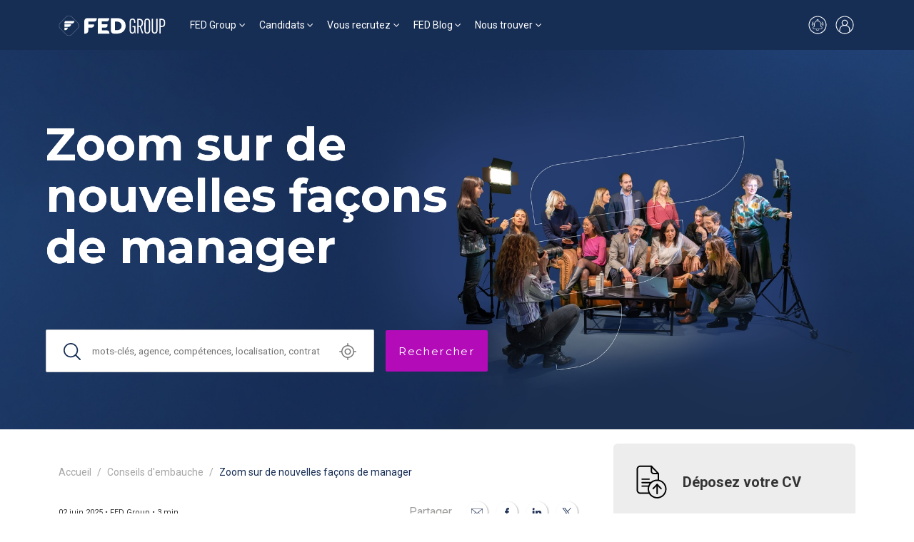

--- FILE ---
content_type: text/html; charset=utf-8
request_url: https://www.fed-group.fr/fed-group/conseils-embauche/zoom-sur-de-nouvelles-facons-de-manager
body_size: 57657
content:
<!DOCTYPE html>
<html lang='fr'>
<head>
<meta content='gavX4u8RTcDFOAXO89q7Wc6198t9JiwEEpdCkuBreO8' name='google-site-verification'>
<meta content='text/html; charset=UTF-8' http-equiv='Content-Type'>
<meta content='width=device-width,initial-scale=1' name='viewport'>
<meta name="csrf-param" content="authenticity_token" />
<meta name="csrf-token" content="dYyg2kDVlmqfH3pWKuMX1VDvFnPdWoXyaKy5yF0eqBy4PwmD9xx4o7RJ1dGe7pbkpXge40JCJo4ep0maaOyEkQ" />

<link href='https://fonts.googleapis.com' rel='preconnect'>
<link crossorigin='' href='https://fonts.gstatic.com' rel='preconnect'>
<link href='https://fonts.googleapis.com/css2?family=Montserrat:wght@100;300;400;500;600;700&amp;family=Roboto:wght@100;300;400;500;700&amp;display=swap' rel='stylesheet'>
<link rel="stylesheet" href="/assets/front-c7e96456a57255e2d3480e2841f01766e4e811f615c0b7dfdc125f6275d9af79.css" data-turbo-track="reload" />
<script src="/assets/front-d4091a92d2976aa49d46f0f738041e0458441f1472a331316155b3a66bb46879.js" data-turbo-track="reload" defer="defer"></script>
<link href='https://cdn.jsdelivr.net/npm/tom-select@2.3.1/dist/css/tom-select.bootstrap4.css' rel='stylesheet'>

<title>Zoom sur de nouvelles façons de manager</title>
<meta name="description" content="Zoom sur de nouvelles façons de manager">
<meta name="keywords" content="zoom sur de nouvelles façons de manager">
<link href='https://www.fed-group.fr/fed-group/conseils-embauche/zoom-sur-de-nouvelles-facons-de-manager' rel='canonical'><meta content='' property='og:title'><meta content='' property='og:description'>
<meta content='' property='og:type'>
<meta content='https://www.fed-group.fr/fed-group/conseils-embauche/zoom-sur-de-nouvelles-facons-de-manager' property='og:url'>
<meta content='' property='og:image'>
<meta content='' property='og:site_name'>

<link rel="icon" type="image/x-icon" href="/assets/favicon-70ec311c42cef15ca9e83f507415066db80cd6d111ec96d2345735de05c3d6d9.png" />

<script>
  window.recaptchaApiKey = "6Lcf92IqAAAAAK9-WwxzeceSQABZPOAbdUenKijI";
  
  (function(w,d,s, l, i) {
    w[l]=w[l]||[]
    w[l].push({'gtm.start': new Date().getTime(), event: 'gtm.js'});
    var f=d.getElementsByTagName(s)[0], j=d.createElement(s), dl=l!='dataLayer'?'&l='+l:'';
    j.async=true;j.src='https://www.googletagmanager.com/gtm.js?id='+i+dl;
    f.parentNode.insertBefore(j,f);
  })(window, document, 'script', 'dataLayer', "GTM-PJQCXRBV")
  
  piAId = '300162';
  piCId = '175096';
  piHostname = 'pi.pardot.com';
  
  function addPardot() {
    if (!document.getElementById('pardot')) {
      var s = document.createElement('script');
      s.id = 'pardot';
      s.type = 'text/javascript';
      s.src = ('https:' == document.location.protocol ? 'https://pi' : 'http://cdn') + '.pardot.com/pd.js';
      var c = document.getElementsByTagName('script')[0];
      c.parentNode.insertBefore(s, c);
    }
  }
  
  function removePardot() {
    document.querySelectorAll('script[src*="pardot.com"]').forEach(function (node) { node.remove(); });
    document.querySelectorAll('script[src*="recrutement.co"]').forEach(function (node) { node.remove(); });
  }
  
  window._axcb = window._axcb || [];
  window._axcb.push(function(axeptio) {
    axeptio.on('cookies:complete', function(choices) {
      choices.pardot ? addPardot() : removePardot();
    });
  });
  
  document.addEventListener('turbo:load', function() {
    if (axeptioSDK && axeptioSDK.userPreferencesManager.choices.pardot) {
      addPardot();
    }
  })
  
  // Keep Axeptio widget after navigation
  const axeptioInterval = window.setInterval(function () {
    if (document.querySelector('[src="https://static.axept.io/sdk.js"]')) {
      document.querySelector('[src="https://static.axept.io/sdk.js"]').setAttribute('data-turbo-track', 'reload')
      window.clearInterval(axeptioInterval)
    }
  }, 500)
</script>

</head>
<script>
  document.addEventListener('turbo:load', function() {
    document.querySelectorAll('.social_network').forEach(function(link) {
      link.addEventListener('click', function(event) {
      var gaScript = document.createElement('script');
      gaScript.innerHTML = `
        window.dataLayer = window.dataLayer || [];
        dataLayer.push({
          event: 'click_rs',
        });
      `;
      document.head.appendChild(gaScript);
      });
    });
    window.dataLayer = window.dataLayer || []
      dataLayer.push({
      event: 'profil',
      user: {
        profil: "lead"
      }
    });
  });
</script>

<body class='actualities show actualities' id='body'>
<script>
  window.dataLayer = window.dataLayer || []
    dataLayer.push({
    event: 'general',
    page_type: "Groupe FED"
  });
</script>
<script defer src='https://fed.intconv.kmblabs.com/app.js.gz'></script>
<link href='https://fed.intconv.kmblabs.com/app.css.gz' rel='stylesheet'>
<script type='application/ld+json'>
{"@context":"http://schema.org","@type":"Organization","name":"FED Group","url":"www.fed-group.fr","logo":"https://fedfrance-production.s3.eu-west-3.amazonaws.com/uploads/fed/brand/logo/77/logo-fed-group.svg","contactPoint":[{"@type":"ContactPoint","telephone":"01 40 82 74 60","contactType":"customer service"}],"sameAs":["https://www.linkedin.com/company/groupe-fed/"],"subOrganization":[{"@type":"Organization","name":"FED Business","url":"https://www.fed-group.fr/fed-business","logo":"https://fedfrance-production.s3.eu-west-3.amazonaws.com/uploads/fed/brand/logo/73/FED_BUSINESS_W.svg"},{"@type":"Organization","name":"FED Construction","url":"https://www.fed-group.fr/fed-construction","logo":"https://fedfrance-production.s3.eu-west-3.amazonaws.com/uploads/fed/brand/logo/63/FED_CONSTRUCTION_W.svg"},{"@type":"Organization","name":"FED Engineering","url":"https://www.fed-group.fr/fed-engineering","logo":"https://fedfrance-production.s3.eu-west-3.amazonaws.com/uploads/fed/brand/logo/67/FED_ENGEENERING_W.svg"},{"@type":"Organization","name":"FED Human","url":"https://www.fed-group.fr/fed-human","logo":"https://fedfrance-production.s3.eu-west-3.amazonaws.com/uploads/fed/brand/logo/69/FED_HUMAN_W.svg"},{"@type":"Organization","name":"FED Inside","url":"https://www.fed-group.fr/fed-inside","logo":"https://fedfrance-production.s3.eu-west-3.amazonaws.com/uploads/fed/brand/logo/64/FED_INSIDE_W.svg"},{"@type":"Organization","name":"FED Medical","url":"https://www.fed-group.fr/fed-medical","logo":"https://fedfrance-production.s3.eu-west-3.amazonaws.com/uploads/fed/brand/logo/70/FED_MEDICAL_W.svg"},{"@type":"Organization","name":"FED Office","url":"https://www.fed-group.fr/fed-office","logo":"https://fedfrance-production.s3.eu-west-3.amazonaws.com/uploads/fed/brand/logo/72/FED_OFFICE_W.svg"},{"@type":"Organization","name":"FED Real Estate","url":"https://www.fed-group.fr/fed-real-estate","logo":"https://fedfrance-production.s3.eu-west-3.amazonaws.com/uploads/fed/brand/logo/68/FED_REELESTATE_SIGN_W.png"},{"@type":"Organization","name":"FED Supply","url":"https://www.fed-group.fr/fed-supply","logo":"https://fedfrance-production.s3.eu-west-3.amazonaws.com/uploads/fed/brand/logo/65/FED_SUPPLY_W.svg"},{"@type":"Organization","name":"FED IT","url":"https://www.fed-group.fr/fed-it","logo":"https://fedfrance-production.s3.eu-west-3.amazonaws.com/uploads/fed/brand/logo/74/FED_IT_W.svg"},{"@type":"Organization","name":"FED Finance","url":"https://www.fed-group.fr/fed-finance","logo":"https://fedfrance-production.s3.eu-west-3.amazonaws.com/uploads/fed/brand/logo/66/FED_FINANCE_W.svg"},{"@type":"Organization","name":"FED Group","url":"https://www.fed-group.fr/fed-group","logo":"https://fedfrance-production.s3.eu-west-3.amazonaws.com/uploads/fed/brand/logo/77/logo-fed-group.svg"},{"@type":"Organization","name":"FED Legal","url":"https://www.fed-group.fr/fed-legal","logo":"https://fedfrance-production.s3.eu-west-3.amazonaws.com/uploads/fed/brand/logo/75/FED_LEGAL_W.svg"},{"@type":"Organization","name":"FED Transition","url":"https://www.fed-group.fr/fed-transition","logo":"https://fedfrance-production.s3.eu-west-3.amazonaws.com/uploads/fed/brand/logo/71/FED_TRANSITION_W.svg"}]}
</script>
<nav class='navbar navbar-expand-md z-3 header-navbar' style='background-color:#162d54'>
<div class='container-lg'>
<a class='navbar-brand me-0 me-md-2 me-lg-4 p-0' href='/'>
<img alt="logo" height="" width="" class="" style="width: 150px; height: 30px;" src="https://fedfrance-production.s3.eu-west-3.amazonaws.com/uploads/fed/brand/logo/77/header_logo-fed-group.svg" />
</a>
<div class='navbar-collapse d-none'>
<ul class='navbar-nav mb-2 mb-md-0' role='tablist'>
<li class='nav-item dropdown has-megamenu'>
<a class='nav-link dropdown-toggle' data-bs-toggle='dropdown' href='#'>FED Group</a>
<div class='dropdown-menu megamenu' role='menu'>
<div class='container-md'>
<div class='row'>
<div class='col-12 col-md-3'>
<span>L&#39;univers FED Group</span>
<ul class='navbar-nav important flex-column'>
<li class='nav-item'>
<a class='nav-link' href='https://www.fed-group.fr/qui-sommes-nous'>Qui sommes-nous ?</a>
</li>


<li class='nav-item'>
<a class='nav-link' href='https://www.fed-group.fr/nos-engagements'>Nos engagements, nos convictions</a>
</li>

<li class='nav-item'>
<a class='nav-link' href='https://www.fed-group.fr/rse-engagement'>Démarche RSE</a>
</li>


<li class='nav-item'>
<a class='nav-link' href='/contact'>
Nous contacter
</a>
</li>

<li class='nav-item'>
<a class='nav-link' href='/reseau-recruteurs-independants-fed'>
Salariés ou indépendants
</a>
</li>

</ul>
</div>
<div class='col-12 col-md-9'>
<span>Nos entités spécialisées FED Group</span>
<div class='row mt-1'>
<div class='col-8 col-md'>
<ul class='navbar-nav brands flex-column'>
<li class='nav-item'>
<a class='nav-link' href='/fed-business'>
<div class='brand-color' style='background-color: #007aff;'></div>
FED Business
</a>
</li>

<li class='nav-item'>
<a class='nav-link' href='/fed-construction'>
<div class='brand-color' style='background-color: #fca400;'></div>
FED Construction
</a>
</li>

<li class='nav-item'>
<a class='nav-link' href='/fed-engineering'>
<div class='brand-color' style='background-color: #00d3c7;'></div>
FED Engineering
</a>
</li>

<li class='nav-item'>
<a class='nav-link' href='/fed-human'>
<div class='brand-color' style='background-color: #3490a1;'></div>
FED Human
</a>
</li>

</ul>
</div>
<div class='col-8 col-md'>
<ul class='navbar-nav brands flex-column'>
<li class='nav-item'>
<a class='nav-link' href='/fed-medical'>
<div class='brand-color' style='background-color: #00b700;'></div>
FED Medical
</a>
</li>

<li class='nav-item'>
<a class='nav-link' href='/fed-office'>
<div class='brand-color' style='background-color: #f10054;'></div>
FED Office
</a>
</li>

<li class='nav-item'>
<a class='nav-link' href='/fed-supply'>
<div class='brand-color' style='background-color: #bc9367;'></div>
FED Supply
</a>
</li>

<li class='nav-item'>
<a class='nav-link' href='/fed-it'>
<div class='brand-color' style='background-color: #00ceff;'></div>
FED IT
</a>
</li>

</ul>
</div>
<div class='col-8 col-md'>
<ul class='navbar-nav brands flex-column'>
<li class='nav-item'>
<a class='nav-link' href='/fed-finance'>
<div class='brand-color' style='background-color: #86c800;'></div>
FED Finance
</a>
</li>

<li class='nav-item'>
<a class='nav-link' href='/fed-legal'>
<div class='brand-color' style='background-color: #bb005e;'></div>
FED Legal
</a>
</li>

</ul>
</div>
<div class='col-8 col-md'>
<ul class='navbar-nav brands flex-column'>
<li class='nav-item'>
<a class='nav-link' href='/fed-inside'>
<div class='brand-color' style='background-color: #ff0034;'></div>
FED Inside
</a>
</li>

<li class='nav-item'>
<a class='nav-link' href='/fed-transition'>
<div class='brand-color' style='background-color: #0087cc;'></div>
FED Transition
</a>
</li>

<li class='nav-item'>
<a class='nav-link' href='https://www.fedafrica.com/'>
<div class='brand-color' style='background-color: #FF8500;'></div>
FED Africa
</a>
</li>

</ul>
</div>
</div>
</div>
</div>
</div>

</div>
</li>
<li class='nav-item dropdown has-megamenu'>
<a class='nav-link dropdown-toggle' data-bs-toggle='dropdown' href='#'>Candidats</a>
<div class='dropdown-menu megamenu' role='menu'>
<div class='container-md'>
<div class='row'>
<div class='col-12 col-md-3'>
<span>Recherche d’emploi</span>
<ul class='navbar-nav important flex-column'>
<li class='nav-item'>
<a class='nav-link' href='/offres'>
Parcourez nos offres
</a>
</li>



<li class='nav-item'>
<a class='nav-link' href='/candidature-spontanee'>
Candidature spontanée
</a>
</li>

<li class='nav-item'>
<a class='nav-link' href='/reseau-recruteurs-independants-fed'>
Salariés ou indépendants
</a>
</li>

</ul>
</div>
<div class='col-12 col-md-3'>
<span>Nous rejoindre</span>
<ul class='navbar-nav important flex-column'>
<li class='nav-item'>
<a class='nav-link' href='/rejoindre-fed-group-salarie'>
Salariés
</a>
</li>

<li class='nav-item'>
<a class='nav-link' href='rejoindre-fed-group-consultant-independant'>
Consultants Indépendants
</a>
</li>

</ul>
</div>
<div class='col-12 col-md-3'>
<span>Interim</span>
<ul class='navbar-nav flex-column'>
<li class='nav-item'>
<a class='nav-link' href='https://www.fed-group.fr/process-fed-interimaire'>Process Fed / Intérimaires</a>
</li>

<li class='nav-item'>
<a class='nav-link' href='https://www.fed-group.fr/interimaire'>Je suis intérimaire</a>
</li>

</ul>
</div>
<div class='col-12 col-md-3'>
<a class="btn btn-outline-secondary" href="/fed-transition">Je suis manager de transition</a>
</div>
</div>
</div>

</div>
</li>
<li class='nav-item dropdown has-megamenu'>
<a class='nav-link dropdown-toggle' data-bs-toggle='dropdown' href='#'>Vous recrutez</a>
<div class='dropdown-menu megamenu' role='menu'>
<div class='container-md'>
<div class='row'>
<div class='col-12 col-md-3'>
<span>Trouvez un candidat</span>
<ul class='navbar-nav important flex-column'>
<li class='nav-item'>
<a class='nav-link' href='https://www.fed-group.fr/fed-group/notre-methodologie'>Process et méthode</a>
</li>



<li class='nav-item'>
<a class='nav-link' href='https://www.fed-group.fr/nos-outils'>Nos outils</a>
</li>

<li class='nav-item'>
<a class='nav-link' href='/nous-confier-un-poste'>
Nous confier un poste
</a>
</li>

</ul>
</div>
<div class='col-12 col-md-3'>
<span>Interim</span>
<ul class='navbar-nav flex-column'>
<li class='nav-item'>
<a class='nav-link' href='https://www.fed-group.fr/process-fed-interim'>Process Fed / Recruteurs</a>
</li>

<li class='nav-item'>
<a class='nav-link' href='https://www.fed-group.fr/interim'>Je recrute en intérim</a>
</li>

</ul>
</div>
<div class='col-12 col-md-6'>
<a class="btn btn-outline-secondary mb-4" href="/nous-confier-un-poste">Je recherche un manager de transition</a>
<br>
<a class="btn btn-outline-secondary" href="/nous-confier-un-poste">Je souhaite accueillir un recruteur RPO</a>
</div>
</div>
</div>

</div>
</li>
<li class='nav-item dropdown has-megamenu'>
<a class='nav-link dropdown-toggle' data-bs-toggle='dropdown' href='#'>FED Blog</a>
<div class='dropdown-menu megamenu' role='menu'>
<div class='container-md'>
<div class='row'>
<div class='col-12 col-md-9 separator-right'>
<span>Dernières actus FED Group</span>
<div class='row'>
<div class='col-12 col-md-6'>
<a href="/fed-group/actualites-fed/palmares-les-echos-meilleurs-cabinets-de-recrutement"><div class='news-item showcase'>
<img alt="" title="Classement 2026 Les Echos - Les meilleurs cabinets de recrutement" class="img-fluid" height="" width="" src="https://fedfrance-production.s3.eu-west-3.amazonaws.com/uploads/fed/gallery_item/file/2943/showcase_les_echos_Une.JPG" />

<div class='d-flex flex-column'>
<div class='d-flex align-items-center justify-content-between'>
<span>25 décembre 2025</span>
</div>
<strong>Le palmarès 2026 des 300 meilleurs cabinets de recrutement par Les Echos</strong>
</div>
</div>
</a></div>
<div class='col-12 col-md-6'>
<a href="/fed-group/actualites-fed/cdd-pour-motif-de-reconversion-janvier-2026"><div class='news-item'>
<img alt="" title="CDD pour reconversion" class="object-fit-cover" height="" width="" src="https://fedfrance-production.s3.eu-west-3.amazonaws.com/uploads/fed/gallery_item/file/2942/thumb_CHANGE.png" />

<div class='d-flex flex-column'>
<strong>CDD pour motif de reconversion : ce que les candidats doivent savoir</strong>
</div>
</div>
</a><a href="/fed-group/nos-podcasts/comment-aborder-les-augmentations-salariales-lors-des-entretiens-de-fin-d-annee-nos-cles-de-succes"><div class='news-item'>
<img alt="Vignette-article-fed-group" title="Vignette-article-fed-group" class="card-img-top" height="" width="" src="https://fedfrance-production.s3.eu-west-3.amazonaws.com/uploads/fed/gallery_item/file/2313/thumb_Vignette-article-fed-group-1.jpg" />

<div class='d-flex flex-column'>
<strong>Comment aborder les augmentations salariales lors des entretiens de fin d’année ? Nos clés de succès</strong>
</div>
</div>
</a><a href="/fed-group/actualites-fed/devenir-recruteur-independant-fed-group-la-faq"><div class='news-item'>
<img alt="Vignette-article-fed-group" title="Vignette-article-fed-group" class="card-img-top" height="" width="" src="https://fedfrance-production.s3.eu-west-3.amazonaws.com/uploads/fed/gallery_item/file/2313/thumb_Vignette-article-fed-group-1.jpg" />

<div class='d-flex flex-column'>
<strong>Devenir recruteur indépendant Fed Group : la FAQ</strong>
</div>
</div>
</a></div>
</div>
</div>
<div class='col-12 col-md-3'>
<span>L&#39;univers FED Group</span>
<ul class='navbar-nav flex-column'>
<li class='nav-item'>
<a class='nav-link' href='/fed-group/conseils-embauche'>
Conseils d&#39;embauche
</a>
</li>

<li class='nav-item'>
<a class='nav-link' href='/fed-group/conseils-interim'>
Conseils interim
</a>
</li>

<li class='nav-item'>
<a class='nav-link' href='/fed-group/etudes'>
Etudes, baromètre et rémunération
</a>
</li>

<li class='nav-item'>
<a class='nav-link' href='/fed-group/videos-webinars'>
Vidéos et Webinars
</a>
</li>

<li class='nav-item'>
<a class='nav-link' href='/fed-group/nos-podcasts'>
Podcast - Voix de recruteurs
</a>
</li>

<li class='nav-item'>
<a class='nav-link' href='/fed-group/temoignages'>
Témoignages
</a>
</li>

<li class='nav-item'>
<a class='nav-link' href='/fed-group/actualites-fed'>
Actualités Fed
</a>
</li>

</ul>
</div>
</div>
</div>

</div>
</li>
<li class='nav-item dropdown has-megamenu'>
<a class='nav-link dropdown-toggle' data-bs-toggle='dropdown' href='#'>Nous trouver</a>
<div class='dropdown-menu megamenu' role='menu'>
<div class='container-md'>
<div class='row'>
<div class='col-12 col-md-6'>
<span>
Bureaux
FED Group
</span>
<div class='row'>
<div class='col-6 col-md-6'>
<ul class='navbar-nav important flex-column'>

<li class='nav-item'>
<a class='nav-link' href='/bureaux-fed'>
Nos bureaux en France
</a>
</li>

<li class='nav-item'>
<a class='nav-link' href='/implantations-fed'>
Nos bureaux internationaux
</a>
</li>

</ul>
</div>
</div>
</div>
</div>
</div>

</div>
</li>
</ul>
</div>
<div class='d-flex align-items-center'>
<a class='d-none d-md-block me-2' href='/creer-une-alerte'>
<svg fill='none' height='30' viewbox='0 0 30 30' width='30' xmlns='http://www.w3.org/2000/svg'>
<path d='M20.5 17.25C20.25 17.15 20.05 16.95 19.9 16.7C19.75 16.45 19.7 16.2 19.7 15.95V13.65C19.7 12.6 19.35 11.55 18.7 10.7C18.05 9.85005 17.15 9.25005 16.1 9.00005C16.3 8.75005 16.35 8.50005 16.35 8.20005C16.35 7.70005 16.1 7.25005 15.65 7.05005C15.25 6.80005 14.7 6.80005 14.3 7.05005C13.9 7.30005 13.6 7.75005 13.6 8.20005C13.6 8.50005 13.7 8.75005 13.85 9.00005C12.8 9.25005 11.9 9.80005 11.25 10.65C10.6 11.5 10.25 12.5 10.25 13.55V16C10.25 16.25 10.15 16.55 10.05 16.75C9.94999 16.95 9.69999 17.15 9.44999 17.3C9.09999 17.45 8.79999 17.75 8.59999 18.05C8.39999 18.4 8.29999 18.75 8.29999 19.15C8.29999 19.65 8.49999 20.15 8.84999 20.5C9.19999 20.85 9.69999 21.05 10.2 21.05H12.6C12.7 21.8 13.2 22.45 13.85 22.8C14.55 23.15 15.35 23.15 16 22.8C16.7 22.45 17.15 21.8 17.25 21.05H19.65C20.15 21.05 20.65 20.85 21 20.5C21.35 20.15 21.55 19.65 21.55 19.15C21.55 18.75 21.45 18.35 21.25 18.05C21.15 17.7 20.85 17.45 20.5 17.25ZM15 7.55005C15.2 7.55005 15.35 7.60005 15.5 7.75005C15.65 7.90005 15.7 8.05005 15.7 8.25005C15.7 8.45005 15.65 8.60005 15.5 8.75005C15.35 8.90005 15.2 8.95005 15 8.95005C14.8 8.95005 14.65 8.90005 14.5 8.75005C14.35 8.60005 14.3 8.45005 14.3 8.25005C14.3 8.05005 14.35 7.90005 14.5 7.75005C14.65 7.60005 14.8 7.55005 15 7.55005ZM15 22.45C14.6 22.45 14.25 22.3 13.95 22.05C13.65 21.8 13.45 21.45 13.35 21.1H16.65C16.55 21.5 16.35 21.85 16.05 22.05C15.75 22.3 15.4 22.45 15 22.45ZM19.75 20.4H10.25C9.89999 20.4 9.59999 20.25 9.34999 20.05C9.14999 19.8 8.99999 19.5 8.99999 19.15C8.99999 18.9 9.09999 18.6 9.19999 18.4C9.34999 18.15 9.54999 18 9.79999 17.9C10.15 17.75 10.45 17.45 10.65 17.1C10.85 16.75 10.95 16.4 10.95 16V13.6C10.95 12.55 11.35 11.5 12.1 10.75C12.85 10 13.85 9.60005 14.95 9.60005C15 9.60005 15.1 9.60005 15.15 9.60005C16.2 9.65005 17.15 10.15 17.9 10.9C18.6 11.65 19 12.7 19 13.75V16C19 16.4 19.1 16.8 19.3 17.1C19.5 17.45 19.8 17.7 20.15 17.85C20.4 17.95 20.6 18.15 20.75 18.35C20.9 18.6 20.95 18.85 20.95 19.1C20.95 19.45 20.8 19.75 20.6 20C20.4 20.3 20.05 20.4 19.75 20.4Z' fill='white'></path>
<path d='M7.44999 16.2999C7.49999 16.2999 7.54999 16.2999 7.59999 16.2499C7.74999 16.1999 7.85 15.9999 7.8 15.7999C7.45 14.9499 7.4 13.9999 7.65 13.1499C7.9 12.2499 8.44999 11.4999 9.14999 10.9499C9.29999 10.8499 9.34999 10.6499 9.19999 10.4999C9.09999 10.3499 8.89999 10.2999 8.74999 10.4499C7.89999 11.0999 7.24999 11.9499 6.99999 12.9999C6.69999 13.9999 6.79999 15.0999 7.19999 16.0999C7.19999 16.2499 7.29999 16.2999 7.44999 16.2999Z' fill='white'></path>
<path d='M21.3 10.45C21.15 10.35 20.95 10.4 20.85 10.55C20.75 10.7 20.75 10.9 20.9 11C21.65 11.55 22.15 12.3 22.4 13.2C22.65 14.1 22.6 15 22.25 15.85C22.2 16 22.25 16.2 22.45 16.3C22.5 16.3 22.55 16.35 22.6 16.35C22.75 16.35 22.85 16.25 22.9 16.15C23.3 15.15 23.4 14.1 23.1 13.05C22.8 12 22.15 11.1 21.3 10.45Z' fill='white'></path>
<path d='M9.45 12.35C9.4 12.3 9.3 12.3 9.2 12.3C9.1 12.3 9.05 12.35 9 12.45C8.25 13.6 8.6 15.05 8.6 15.1C8.65 15.25 8.75 15.35 8.95 15.35C9 15.35 9 15.35 9.05 15.35C9.15 15.35 9.2 15.25 9.25 15.2C9.3 15.1 9.3 15.05 9.3 14.95C9.3 14.95 9 13.75 9.6 12.85C9.65 12.8 9.65 12.7 9.65 12.6C9.6 12.5 9.55 12.4 9.45 12.35Z' fill='white'></path>
<path d='M20.55 12.3502C20.5 12.4002 20.4 12.5002 20.4 12.5502C20.4 12.6502 20.4 12.7502 20.45 12.8002C21.05 13.6502 20.75 14.9002 20.75 14.9002C20.7 15.1002 20.8 15.2502 21 15.3002C21.05 15.3002 21.05 15.3002 21.1 15.3002C21.25 15.3002 21.4 15.2002 21.45 15.0502C21.45 15.0002 21.8 13.5502 21.05 12.4002C20.9 12.3002 20.7 12.2502 20.55 12.3502Z' fill='white'></path>
<path d='M15 2.5C12.4 2.5 9.8 3.35 7.7 4.85C5.55 6.4 4 8.55 3.15 11.05C2.3 13.55 2.3 16.25 3.1 18.75C3.9 21.25 5.45 23.45 7.55 25L7.75 25.15C9.85 26.65 12.4 27.5 15 27.5C15.5 27.5 16 27.45 16.45 27.4C16.95 27.35 17.4 27.25 17.9 27.15C18.8 26.95 19.65 26.65 20.45 26.25C21.1 25.95 21.7 25.6 22.25 25.2L22.45 25.05C24.55 23.5 26.1 21.3 26.9 18.8C27.7 16.3 27.65 13.6 26.85 11.1C26 8.6 24.45 6.45 22.3 4.9C20.2 3.35 17.6 2.5 15 2.5ZM21.4 24.45L21.3 24.5L21.1 24.6L20.9 24.7L20.7 24.8L20.5 24.9L20.3 25L20.1 25.1L20 25.25L19.8 25.35L19.6 25.45L19.4 25.55L19.2 25.65L19 25.7L18.8 25.75L18.6 25.8L18.4 25.85L18.2 25.9L18 26.05L17.8 26.1L17.6 26.15L17.35 26.2L17.15 26.25L16.9 26.3L16.7 26.35L16.5 26.3H16.3H16.05H15.85H15.55H15.4H15H14.55H14.4H14.1H13.9H13.65H13.45L13.2 26.25L13 26.2L12.75 26.15L12.55 26.1L12.3 26.05L12.1 26L11.9 25.95L11.75 26L11.55 25.9L11.35 25.85L11.15 25.8L10.95 25.75L10.75 25.65L10.55 25.55L10.35 25.45L10.15 25.35L9.95 25.25L9.75 25.15L9.55 25.05L9.35 24.95L9.15 24.85L8.95 24.75L8.75 24.65L8.65 24.5L8.6 24.45L7.5 23.65C5.75 22.15 4.5 20.1 3.9 17.85C3.35 15.6 3.45 13.2 4.25 11C5.05 8.8 6.55 6.95 8.45 5.6C10.35 4.25 12.65 3.55 14.95 3.55C17.25 3.55 19.55 4.25 21.45 5.6C23.35 6.95 24.85 8.8 25.65 11C26.45 13.2 26.6 15.55 26 17.85C25.4 20.1 24.15 22.15 22.4 23.65' fill='white'></path>
</svg>
</a>
<a href="/connexion"><svg fill='none' height='30' viewbox='0 0 30 30' width='30' xmlns='http://www.w3.org/2000/svg'>
<path d='M15 2.5C12.4 2.5 9.8 3.35 7.7 4.85C5.55 6.4 4 8.55 3.15 11.05C2.3 13.55 2.3 16.25 3.1 18.75C3.9 21.25 5.45 23.45 7.55 25L7.75 25.15C9.85 26.65 12.4 27.5 15 27.5C15.5 27.5 16 27.45 16.45 27.4C16.95 27.35 17.4 27.25 17.9 27.15C18.8 26.95 19.65 26.65 20.45 26.25C21.1 25.95 21.7 25.6 22.25 25.2L22.45 25.05C24.55 23.5 26.1 21.3 26.9 18.8C27.7 16.3 27.65 13.6 26.85 11.1C26 8.6 24.45 6.45 22.3 4.9C20.2 3.35 17.6 2.5 15 2.5ZM21.4 24.45L21.3 24.5L21.1 24.6L20.9 24.7L20.7 24.8L20.5 24.9L20.3 25L20.1 25.1L20 25.25L19.8 25.35L19.6 25.45L19.4 25.55L19.2 25.65L19 25.7L18.8 25.75L18.6 25.8L18.4 25.85L18.2 25.9L18 26.05L17.8 26.1L17.6 26.15L17.35 26.2L17.15 26.25L16.9 26.3L16.7 26.35L16.5 26.3H16.3H16.05H15.85H15.55H15.4H15H14.55H14.4H14.1H13.9H13.65H13.45L13.2 26.25L13 26.2L12.75 26.15L12.55 26.1L12.3 26.05L12.1 26L11.9 25.95L11.75 26L11.55 25.9L11.35 25.85L11.15 25.8L10.95 25.75L10.75 25.65L10.55 25.55L10.35 25.45L10.15 25.35L9.95 25.25L9.75 25.15L9.55 25.05L9.35 24.95L9.15 24.85L8.95 24.75L8.75 24.65L8.65 24.5L8.6 24.45V21.55C8.6 20.15 9.15 18.8 10.15 17.8C11.15 16.8 12.5 16.25 13.9 16.25H16.05C17.45 16.25 18.8 16.8 19.8 17.8C20.8 18.8 21.35 20.15 21.35 21.55L21.4 24.45ZM11.8 11.95C11.8 11.1 12.15 10.3 12.75 9.7C13.35 9.1 14.15 8.75 15 8.75C15.85 8.75 16.65 9.1 17.25 9.7C17.85 10.3 18.2 11.1 18.2 11.95C18.2 12.8 17.85 13.6 17.25 14.2C16.65 14.8 15.85 15.15 15 15.15C14.15 15.15 13.35 14.8 12.75 14.2C12.15 13.65 11.8 12.8 11.8 11.95ZM22.45 23.65V21.55C22.45 20.1 21.95 18.75 21.1 17.6C20.2 16.45 19 15.7 17.6 15.35C18.55 14.65 19.15 13.55 19.25 12.35C19.35 11.15 18.95 10 18.15 9.1C17.35 8.2 16.2 7.7 15 7.7C13.8 7.7 12.65 8.2 11.85 9.1C11.05 10 10.65 11.15 10.75 12.35C10.85 13.55 11.45 14.65 12.4 15.35C11 15.7 9.75 16.5 8.9 17.6C8 18.75 7.55 20.1 7.55 21.55V23.65C5.8 22.15 4.55 20.1 3.95 17.85C3.35 15.6 3.45 13.2 4.25 11C5.05 8.8 6.55 6.95 8.45 5.6C10.35 4.25 12.65 3.55 14.95 3.55C17.25 3.55 19.55 4.25 21.45 5.6C23.35 6.95 24.85 8.8 25.65 11C26.45 13.2 26.6 15.55 26 17.85C25.5 20.1 24.2 22.1 22.45 23.65Z' fill='white'></path>
</svg>
</a><button aria-controls='navbarToggler' aria-expanded='false' aria-label='Toggle navigation' class='navbar-toggler collapsed' data-bs-target='#navbarToggler' data-bs-toggle='collapse' type='button'>
<span class='navbar-toggler-icon'></span>
</button>
</div>
</div>
</nav>
<div class='collapse mobile-navbar d-md-none z-3 overflow-y-scroll' id='navbarToggler'>
<div class='d-flex justify-content-end'>
<button aria-controls='navbarToggler' aria-expanded='false' aria-label='Toggle navigation' class='navbar-toggler collapsed z-3' data-bs-target='#navbarToggler' data-bs-toggle='collapse' type='button'>
<span class='navbar-toggler-icon'></span>
</button>
</div>
<div class='mobile-navbar-content'>
<div class='accordion' id='mobileNavAccordion'>
<div class='accordion-item'>
<div class='accordion-header'>
<button aria-controls='flushMobileNavcollapseOne' aria-expanded='false' class='accordion-button collapsed' data-bs-target='#flushMobileNavcollapseOne' data-bs-toggle='collapse' type='button'>
FED Group
</button>
</div>
<div class='accordion-collapse collapse' data-bs-parent='#mobileNavAccordion' id='flushMobileNavcollapseOne'>
<div class='accordion-body'>
<div class='megamenu'>
<div class='container-md'>
<div class='row'>
<div class='col-12 col-md-3'>
<span>L&#39;univers FED Group</span>
<ul class='navbar-nav important flex-column'>
<li class='nav-item'>
<a class='nav-link' href='https://www.fed-group.fr/qui-sommes-nous'>Qui sommes-nous ?</a>
</li>


<li class='nav-item'>
<a class='nav-link' href='https://www.fed-group.fr/nos-engagements'>Nos engagements, nos convictions</a>
</li>

<li class='nav-item'>
<a class='nav-link' href='https://www.fed-group.fr/rse-engagement'>Démarche RSE</a>
</li>


<li class='nav-item'>
<a class='nav-link' href='/contact'>
Nous contacter
</a>
</li>

<li class='nav-item'>
<a class='nav-link' href='/reseau-recruteurs-independants-fed'>
Salariés ou indépendants
</a>
</li>

</ul>
</div>
<div class='col-12 col-md-9'>
<span>Nos entités spécialisées FED Group</span>
<div class='row mt-1'>
<div class='col-8 col-md'>
<ul class='navbar-nav brands flex-column'>
<li class='nav-item'>
<a class='nav-link' href='/fed-business'>
<div class='brand-color' style='background-color: #007aff;'></div>
FED Business
</a>
</li>

<li class='nav-item'>
<a class='nav-link' href='/fed-construction'>
<div class='brand-color' style='background-color: #fca400;'></div>
FED Construction
</a>
</li>

<li class='nav-item'>
<a class='nav-link' href='/fed-engineering'>
<div class='brand-color' style='background-color: #00d3c7;'></div>
FED Engineering
</a>
</li>

<li class='nav-item'>
<a class='nav-link' href='/fed-human'>
<div class='brand-color' style='background-color: #3490a1;'></div>
FED Human
</a>
</li>

</ul>
</div>
<div class='col-8 col-md'>
<ul class='navbar-nav brands flex-column'>
<li class='nav-item'>
<a class='nav-link' href='/fed-medical'>
<div class='brand-color' style='background-color: #00b700;'></div>
FED Medical
</a>
</li>

<li class='nav-item'>
<a class='nav-link' href='/fed-office'>
<div class='brand-color' style='background-color: #f10054;'></div>
FED Office
</a>
</li>

<li class='nav-item'>
<a class='nav-link' href='/fed-supply'>
<div class='brand-color' style='background-color: #bc9367;'></div>
FED Supply
</a>
</li>

<li class='nav-item'>
<a class='nav-link' href='/fed-it'>
<div class='brand-color' style='background-color: #00ceff;'></div>
FED IT
</a>
</li>

</ul>
</div>
<div class='col-8 col-md'>
<ul class='navbar-nav brands flex-column'>
<li class='nav-item'>
<a class='nav-link' href='/fed-finance'>
<div class='brand-color' style='background-color: #86c800;'></div>
FED Finance
</a>
</li>

<li class='nav-item'>
<a class='nav-link' href='/fed-legal'>
<div class='brand-color' style='background-color: #bb005e;'></div>
FED Legal
</a>
</li>

</ul>
</div>
<div class='col-8 col-md'>
<ul class='navbar-nav brands flex-column'>
<li class='nav-item'>
<a class='nav-link' href='/fed-inside'>
<div class='brand-color' style='background-color: #ff0034;'></div>
FED Inside
</a>
</li>

<li class='nav-item'>
<a class='nav-link' href='/fed-transition'>
<div class='brand-color' style='background-color: #0087cc;'></div>
FED Transition
</a>
</li>

<li class='nav-item'>
<a class='nav-link' href='https://www.fedafrica.com/'>
<div class='brand-color' style='background-color: #FF8500;'></div>
FED Africa
</a>
</li>

</ul>
</div>
</div>
</div>
</div>
</div>

</div>
</div>
</div>
</div>
<div class='accordion-item'>
<div class='accordion-header'>
<button aria-controls='flushMobileNavcollapseTwo' aria-expanded='false' class='accordion-button collapsed' data-bs-target='#flushMobileNavcollapseTwo' data-bs-toggle='collapse' type='button'>
Candidats
</button>
</div>
<div class='accordion-collapse collapse' data-bs-parent='#mobileNavAccordion' id='flushMobileNavcollapseTwo'>
<div class='accordion-body'>
<div class='megamenu'>
<div class='container-md'>
<div class='row'>
<div class='col-12 col-md-3'>
<span>Recherche d’emploi</span>
<ul class='navbar-nav important flex-column'>
<li class='nav-item'>
<a class='nav-link' href='/offres'>
Parcourez nos offres
</a>
</li>



<li class='nav-item'>
<a class='nav-link' href='/candidature-spontanee'>
Candidature spontanée
</a>
</li>

<li class='nav-item'>
<a class='nav-link' href='/reseau-recruteurs-independants-fed'>
Salariés ou indépendants
</a>
</li>

</ul>
</div>
<div class='col-12 col-md-3'>
<span>Nous rejoindre</span>
<ul class='navbar-nav important flex-column'>
<li class='nav-item'>
<a class='nav-link' href='/rejoindre-fed-group-salarie'>
Salariés
</a>
</li>

<li class='nav-item'>
<a class='nav-link' href='rejoindre-fed-group-consultant-independant'>
Consultants Indépendants
</a>
</li>

</ul>
</div>
<div class='col-12 col-md-3'>
<span>Interim</span>
<ul class='navbar-nav flex-column'>
<li class='nav-item'>
<a class='nav-link' href='https://www.fed-group.fr/process-fed-interimaire'>Process Fed / Intérimaires</a>
</li>

<li class='nav-item'>
<a class='nav-link' href='https://www.fed-group.fr/interimaire'>Je suis intérimaire</a>
</li>

</ul>
</div>
<div class='col-12 col-md-3'>
<a class="btn btn-outline-secondary" href="/fed-transition">Je suis manager de transition</a>
</div>
</div>
</div>

</div>
</div>
</div>
</div>
<div class='accordion-item'>
<div class='accordion-header'>
<button aria-controls='flushMobileNavcollapseThree' aria-expanded='false' class='accordion-button collapsed' data-bs-target='#flushMobileNavcollapseThree' data-bs-toggle='collapse' type='button'>
Vous recrutez
</button>
</div>
<div class='accordion-collapse collapse' data-bs-parent='#mobileNavAccordion' id='flushMobileNavcollapseThree'>
<div class='accordion-body'>
<div class='megamenu'>
<div class='container-md'>
<div class='row'>
<div class='col-12 col-md-3'>
<span>Trouvez un candidat</span>
<ul class='navbar-nav important flex-column'>
<li class='nav-item'>
<a class='nav-link' href='https://www.fed-group.fr/fed-group/notre-methodologie'>Process et méthode</a>
</li>



<li class='nav-item'>
<a class='nav-link' href='https://www.fed-group.fr/nos-outils'>Nos outils</a>
</li>

<li class='nav-item'>
<a class='nav-link' href='/nous-confier-un-poste'>
Nous confier un poste
</a>
</li>

</ul>
</div>
<div class='col-12 col-md-3'>
<span>Interim</span>
<ul class='navbar-nav flex-column'>
<li class='nav-item'>
<a class='nav-link' href='https://www.fed-group.fr/process-fed-interim'>Process Fed / Recruteurs</a>
</li>

<li class='nav-item'>
<a class='nav-link' href='https://www.fed-group.fr/interim'>Je recrute en intérim</a>
</li>

</ul>
</div>
<div class='col-12 col-md-6'>
<a class="btn btn-outline-secondary mb-4" href="/nous-confier-un-poste">Je recherche un manager de transition</a>
<br>
<a class="btn btn-outline-secondary" href="/nous-confier-un-poste">Je souhaite accueillir un recruteur RPO</a>
</div>
</div>
</div>

</div>
</div>
</div>
</div>
<div class='accordion-item'>
<div class='accordion-header'>
<button aria-controls='flushMobileNavcollapseFour' aria-expanded='false' class='accordion-button collapsed' data-bs-target='#flushMobileNavcollapseFour' data-bs-toggle='collapse' type='button'>
FED Blog
</button>
</div>
<div class='accordion-collapse collapse' data-bs-parent='#mobileNavAccordion' id='flushMobileNavcollapseFour'>
<div class='accordion-body'>
<div class='megamenu'>
<div class='container-md'>
<div class='row'>
<div class='col-12 col-md-9 separator-right'>
<span>Dernières actus FED Group</span>
<div class='row'>
<div class='col-12 col-md-6'>
<a href="/fed-group/actualites-fed/palmares-les-echos-meilleurs-cabinets-de-recrutement"><div class='news-item showcase'>
<img alt="" title="Classement 2026 Les Echos - Les meilleurs cabinets de recrutement" class="img-fluid" height="" width="" src="https://fedfrance-production.s3.eu-west-3.amazonaws.com/uploads/fed/gallery_item/file/2943/showcase_les_echos_Une.JPG" />

<div class='d-flex flex-column'>
<div class='d-flex align-items-center justify-content-between'>
<span>25 décembre 2025</span>
</div>
<strong>Le palmarès 2026 des 300 meilleurs cabinets de recrutement par Les Echos</strong>
</div>
</div>
</a></div>
<div class='col-12 col-md-6'>
<a href="/fed-group/actualites-fed/cdd-pour-motif-de-reconversion-janvier-2026"><div class='news-item'>
<img alt="" title="CDD pour reconversion" class="object-fit-cover" height="" width="" src="https://fedfrance-production.s3.eu-west-3.amazonaws.com/uploads/fed/gallery_item/file/2942/thumb_CHANGE.png" />

<div class='d-flex flex-column'>
<strong>CDD pour motif de reconversion : ce que les candidats doivent savoir</strong>
</div>
</div>
</a><a href="/fed-group/nos-podcasts/comment-aborder-les-augmentations-salariales-lors-des-entretiens-de-fin-d-annee-nos-cles-de-succes"><div class='news-item'>
<img alt="Vignette-article-fed-group" title="Vignette-article-fed-group" class="card-img-top" height="" width="" src="https://fedfrance-production.s3.eu-west-3.amazonaws.com/uploads/fed/gallery_item/file/2313/thumb_Vignette-article-fed-group-1.jpg" />

<div class='d-flex flex-column'>
<strong>Comment aborder les augmentations salariales lors des entretiens de fin d’année ? Nos clés de succès</strong>
</div>
</div>
</a><a href="/fed-group/actualites-fed/devenir-recruteur-independant-fed-group-la-faq"><div class='news-item'>
<img alt="Vignette-article-fed-group" title="Vignette-article-fed-group" class="card-img-top" height="" width="" src="https://fedfrance-production.s3.eu-west-3.amazonaws.com/uploads/fed/gallery_item/file/2313/thumb_Vignette-article-fed-group-1.jpg" />

<div class='d-flex flex-column'>
<strong>Devenir recruteur indépendant Fed Group : la FAQ</strong>
</div>
</div>
</a></div>
</div>
</div>
<div class='col-12 col-md-3'>
<span>L&#39;univers FED Group</span>
<ul class='navbar-nav flex-column'>
<li class='nav-item'>
<a class='nav-link' href='/fed-group/conseils-embauche'>
Conseils d&#39;embauche
</a>
</li>

<li class='nav-item'>
<a class='nav-link' href='/fed-group/conseils-interim'>
Conseils interim
</a>
</li>

<li class='nav-item'>
<a class='nav-link' href='/fed-group/etudes'>
Etudes, baromètre et rémunération
</a>
</li>

<li class='nav-item'>
<a class='nav-link' href='/fed-group/videos-webinars'>
Vidéos et Webinars
</a>
</li>

<li class='nav-item'>
<a class='nav-link' href='/fed-group/nos-podcasts'>
Podcast - Voix de recruteurs
</a>
</li>

<li class='nav-item'>
<a class='nav-link' href='/fed-group/temoignages'>
Témoignages
</a>
</li>

<li class='nav-item'>
<a class='nav-link' href='/fed-group/actualites-fed'>
Actualités Fed
</a>
</li>

</ul>
</div>
</div>
</div>

</div>
</div>
</div>
</div>
<div class='accordion-item'>
<div class='accordion-header'>
<button aria-controls='flushMobileNavcollapseFive' aria-expanded='false' class='accordion-button collapsed' data-bs-target='#flushMobileNavcollapseFive' data-bs-toggle='collapse' type='button'>
Nous trouver
</button>
</div>
<div class='accordion-collapse collapse' data-bs-parent='#mobileNavAccordion' id='flushMobileNavcollapseFive'>
<div class='accordion-body'>
<div class='megamenu'>
<div class='container-md'>
<div class='row'>
<div class='col-12 col-md-6'>
<span>
Bureaux
FED Group
</span>
<div class='row'>
<div class='col-6 col-md-6'>
<ul class='navbar-nav important flex-column'>

<li class='nav-item'>
<a class='nav-link' href='/bureaux-fed'>
Nos bureaux en France
</a>
</li>

<li class='nav-item'>
<a class='nav-link' href='/implantations-fed'>
Nos bureaux internationaux
</a>
</li>

</ul>
</div>
</div>
</div>
</div>
</div>

</div>
</div>
</div>
</div>
</div>
</div>
</div>
<div id='mainNavAnchor'></div>

<div class='min-vh-100'>
<div class='page-header'>
<div background_image='https://fedfrance-production.s3.eu-west-3.amazonaws.com/uploads/fed/brand/header/77/Groupe_F_Plus.jpg' custom_title='Zoom sur de nouvelles façons de manager' dark_mode='true' forced_filters='brand=GroupeFed' hidden_filters='brand' id='intconv-root' path='/fed-group/offres' prevent_redirect='false' static_title='true'>
<div class='intconv-loader'></div>
<h1 class='d-none'>Zoom sur de nouvelles façons de manager</h1>
</div>
</div>

<div class='container-md'>
<div class='row section pt-0 row-with-sidebar'>
<div class='col-12 col-md-8'>
<nav aria-label='breadcrumb'>
<ol class='breadcrumb'>
<li class='breadcrumb-item'>
<a href='https://www.fed-group.fr/'>Accueil</a>
</li>
<li class='breadcrumb-item'>
<a href='https://www.fed-group.fr/fed-group/conseils-embauche'>Conseils d&#39;embauche</a>
</li>
<li aria-current='page' class='breadcrumb-item active'>
Zoom sur de nouvelles façons de manager
</li>
</ol>
</nav>
<script type='application/ld+json'>
{"@context":"https://schema.org","@type":"BreadcrumbList","itemListElement":[{"@type":"ListItem","position":1,"name":"Accueil","item":"https://www.fed-group.fr/"},{"@type":"ListItem","position":2,"name":"FED Group","item":"https://www.fed-group.fr/fed-group"},{"@type":"ListItem","position":3,"name":"Conseils d'embauche","item":"https://www.fed-group.fr/fed-group/conseils-embauche"},{"@type":"ListItem","position":4,"name":"Zoom sur de nouvelles façons de manager","item":"https://www.fed-group.fr/fed-group/conseils-embauche/zoom-sur-de-nouvelles-facons-de-manager"}]}
</script>

<div class='d-flex justify-content-between align-items-center'>
<p class='actuality-infos'>02 juin 2025 • FED Group • 3 min</p>
<div class='d-flex align-items-center flex-wrap share-links'>
<p class='h5 mb-0'>Partager</p>
<a href='mailto:?subject=Zoom+sur+de+nouvelles+fa%C3%A7ons+de+manager&amp;body=https%3A%2F%2Fwww.fed-group.fr%2Ffed-group%2Fconseils-embauche%2Fzoom-sur-de-nouvelles-facons-de-manager' target='_blank'>
<svg fill='none' height='17' viewbox='0 0 16 17' width='16' xmlns='http://www.w3.org/2000/svg'>
<g clip-path='url(#clip0_1_14247)'>
<path d='M15.5556 3.14557H0.444444C0.177778 3.14557 0 3.32335 0 3.59001V13.2789C0 13.5456 0.177778 13.7233 0.444444 13.7233H15.6444C15.9111 13.7233 16.0889 13.5456 16.0889 13.2789V3.59001C16 3.32335 15.8222 3.14557 15.5556 3.14557ZM8 9.36779L1.06667 3.6789H15.0222L8 9.36779ZM5.77778 8.39001L0.622222 12.5678V4.21224L5.77778 8.39001ZM6.31111 8.83446L7.82222 10.0789C7.91111 10.0789 8 10.0789 8 10.0789C8 10.0789 8.17778 9.99001 8.26667 9.99001L9.68889 8.83446L14.7556 12.9233H1.15556L6.31111 8.83446ZM10.2222 8.4789L15.3778 4.21224V12.6567L10.2222 8.4789Z' fill='#1B2E53'></path>
</g>
<defs>
<clippath id='clip0_1_14247'>
<rect fill='white' height='16' transform='translate(0 0.390015)' width='16'></rect>
</clippath>
</defs>
</svg>
</a>
<a class='social_network' href='https://www.facebook.com/sharer/sharer.php?u=https%3A%2F%2Fwww.fed-group.fr%2Ffed-group%2Fconseils-embauche%2Fzoom-sur-de-nouvelles-facons-de-manager' target='_blank'>
<svg fill='none' height='16' viewbox='0 0 16 16' width='16' xmlns='http://www.w3.org/2000/svg'>
<path clip-rule='evenodd' d='M10.9163 6.55668H8.74967V4.97335C8.74967 4.47335 9.24967 4.39001 9.49967 4.39001H10.9163V2.14001H9.33301C7.16634 2.14001 6.66634 3.72335 6.66634 4.72335V6.47335H5.08301V8.64001H6.66634V14.5567H8.74967V8.72335H10.583L10.9163 6.55668Z' fill='#1B2E53' fill-rule='evenodd'></path>
</svg>
</a>
<a class='social_network' href='https://www.linkedin.com/shareArticle?mini=true&amp;url=https%3A%2F%2Fwww.fed-group.fr%2Ffed-group%2Fconseils-embauche%2Fzoom-sur-de-nouvelles-facons-de-manager&amp;title=Zoom+sur+de+nouvelles+fa%C3%A7ons+de+manager' target='_blank'>
<svg fill='none' height='16' viewbox='0 0 16 16' width='16' xmlns='http://www.w3.org/2000/svg'>
<path d='M4.5 6.22339H1.75V14.3901H4.5V6.22339Z' fill='#1B2E53'></path>
<path d='M4.25 4.8067C4 4.97337 3.66667 5.22337 3.16667 5.22337C2.75 5.22337 2.33333 5.0567 2.08333 4.8067C1.83333 4.5567 1.75 4.14004 1.75 3.72337C1.75 3.3067 1.91667 3.0567 2.16667 2.72337C2.41667 2.47337 2.83333 2.3067 3.25 2.3067C3.66667 2.3067 4.08333 2.47337 4.33333 2.72337C4.58333 2.97337 4.66667 3.3067 4.66667 3.72337C4.66667 4.0567 4.58333 4.47337 4.25 4.8067Z' fill='#1B2E53'></path>
<path d='M14.25 14.39H11.5V10.0567C11.5 8.8067 11.0833 8.22337 10.1667 8.22337C9.83333 8.22337 9.5 8.3067 9.33333 8.47337C9.08333 8.64004 8.91667 8.89003 8.83333 9.14003C8.75 9.3067 8.75 9.47337 8.75 9.8067V14.39H6C6 9.47337 6 6.72337 6 6.22337H8.75V7.39004C9.33333 6.47337 10.1667 6.0567 11.1667 6.0567C12.0833 6.0567 12.8333 6.39004 13.4167 6.97337C14 7.5567 14.25 8.47337 14.25 9.72337V14.39Z' fill='#1B2E53'></path>
</svg>
</a>
<a class='social_network' href='https://twitter.com/intent/tweet?text=Zoom+sur+de+nouvelles+fa%C3%A7ons+de+manager&amp;url=https%3A%2F%2Fwww.fed-group.fr%2Ffed-group%2Fconseils-embauche%2Fzoom-sur-de-nouvelles-facons-de-manager' target='_blank'>
<svg fill='none' height='15' viewbox='0 0 14 15' width='14' xmlns='http://www.w3.org/2000/svg'>
<path d='M0.380859 1.20001L5.51419 8.04446L0.380859 13.5667H1.54753L6.05864 8.66668L9.71419 13.5667H13.6809L8.31419 6.33335L13.1364 1.20001H11.9697L7.84753 5.71112L4.50308 1.20001H0.380859ZM2.01419 1.97779H3.80308L11.8142 12.6333H10.0253L2.01419 1.97779Z' fill='#1B2E53'></path>
</svg>
</a>
</div>

</div>
<div class='content'>
<p>Selon une enquête Audencia BVA sur les innovations managériales réalisées en 2017, 73 % des dirigeants estiment devoir faire évoluer leurs pratiques managériales. * Or les désirs des salariés ont changé. Cela est notamment dû à l’arrivée des nouvelles générations sur le marché du travail. Le management de ces personnes doit donc être adapté afin d’assurer les bonnes performances de l’entreprise. Zoom sur quelques innovations managériales.</p>
<h2>Le management horizontal</h2>
<p>Être un manager en évoluant au cœur de ses équipes et non pas au-dessus. C’est ainsi que se transforme le rapport entre le manager et ses équipes. Son rôle évolue car la verticalité du rapport se traduit par son pouvoir autoritaire et hiérarchique. Un management plus horizontal tend à ce que le manager soit l’égal des membres de son équipe. Il les accompagne afin de faciliter leur travail. Cette <strong>nouvelle méthode managériale</strong> va de pair avec les attentes de la nouvelle génération qui entre sur le marché du travail. Elle préfère avoir comme responsable une autorité de compétence, quelqu’un qui va partager ses connaissances, sur qui elle va pouvoir s’appuyer, plutôt qu’une autorité de fait, soit quelqu’un qui possède le savoir.</p>
<p><a href="/fed-group/conseils-embauche/4-conseils-pour-motiver-votre-equipe-commerciale" target="_blank">&gt;À lire aussi : 4 conseils pour motiver votre équipe commerciale</a> </p>
<h2>Le management par le vide</h2>
<p>Donner de l’autonomie tout en fixant un cadre. En d’autres mots, le management par le vide est une <strong>pratique managériale innovante</strong> qui remplace la contrainte par la créativité. Les salariés ont carte blanche pour organiser leur travail dans le but d’atteindre les objectifs de l’équipe. La liberté qui leur est laissée doit être considérée comme un potentiel de développement. C’est cette liberté qui peut aider à trouver des solutions pour résoudre des problèmes auxquels l’entreprise est confrontée par exemple.<br>Le management par le vide est le contraire du management du trop-plein. Cette méthode démotive et enferme la nouvelle génération de travailleurs dans une routine si elle est appliquée. C’est une forme de management qui contraint par des procédures, des contrôles ce qui ne répond pas aux attentes des nouvelles générations.</p>
<p><a href="/fed-business/conseils/quel-parcours-pour-devenir-manager"><strong>&gt;</strong> À lire aussi : Quel parcours pour devenir manager ?</a> </p>
<h2>Le management à distance</h2>
<p>Le télétravail est souvent plébiscité par les nouvelles générations. Ce mode de travail répond à leur envie de flexibilité et de liberté. En le mettant en place dans les entreprises dont le poste et l’activité le permettent, une nouvelle forme de management en découle : le management à distance. <br>Il convient alors de définir les modes de fonctionnement et de s’y tenir avec rigueur. Manager à distance oblige à penser la meilleure solution pour recueillir et traiter des informations. Choisir les bons outils de communication est indispensable. Il s’agit alors de définir lequel utiliser pour quel besoin : quel outil pour travailler sur un projet collaboratif ? Quel outil pour parler d’un point précis ? Etc. <br>Pour que l’équipe puisse continuer de satisfaire les exigences de travail, il faut aussi fixer les méthodes de travail à respecter par l’ensemble de l’équipe. Des moments d’échanges en présentiel, formels ou non, sont aussi à prévoir. Maintenir un lien est indispensable pour un bon management à distance.</p>
<p>Mettre en place de <strong>nouvelles pratiques managériales</strong> est un projet qui nécessite de la réflexion. Pour certaines entreprises, faire appel à des professionnels spécialisés dans ce domaine peut être une solution pour voir une évolution des pratiques managériales satisfaisantes pour les équipes comme pour les dirigeants. </p>
<p>*Source : <a href="https://newsroom.audencia.com/articles/actualite/enquete-audencia-laquo-dirigeants-et-innovations-manageriales-raquo-un-eclairage-inedit-des-dirigeants-sur-le-management-de-leurs-entreprises/">https://newsroom.audencia.com/...</a></p>
<p><strong>&gt;&nbsp;</strong><a href="/fed-group/conseils-embauche/quels-sont-les-grands-principes-du-management-a-distance" target="_blank">À lire aussi : Quels sont les grands principes du management à distance&nbsp;?</a><strong><br></strong></p>
<p><strong>Fed Group vous conseille et vous accompagne…</strong><br></p>
<p>Fed Business accompagne les candidats en recherche d’emploi et les entreprises à la recherche de profils ciblés. Retrouvez toutes <u><a href="/fed-business/offres" target="_blank">les offres d’emploi sur notre site</a></u>.
  
</p>
<p></p>

</div>
</div>
<div class='col-12 col-md-4'>
<div style='position: sticky; top: 90px;'>
<a class='sidebar-link' href='/candidature-spontanee' title='Déposez votre CV'>
<img src="/assets/front/deposer-cv-14e605eff7b4dbc44a4c943c566a85130c9fd860867b7e4cfd59bfd2e7f17fdf.svg" />
<p class='cta_label'>Déposez votre CV</p>
</a>

<a class='sidebar-link' href='/creer-une-alerte' title='Alerte email'>
<img src="/assets/front/creer-alerte-5b5f6d890d6519151d25018e2abf8f41abf43de986258fe36056966910d88eea.svg" />
<p class='cta_label'>Créez une alerte email</p>
</a>

<a class='sidebar-link' href='/connexion' title='Inscription'>
<img src="/assets/front/creer-compte-906a2e9696ce328b079439feca84f0787a68f25ce419c7dcb8eeeb9151bfaba7.svg" />
<p class='cta_label'>Créez votre compte</p>
</a>


</div>
</div>
</div>
</div>
<script type='application/ld+json'>
{"@context":"https://schema.org","@type":"NewsArticle","headline":"Zoom sur de nouvelles façons de manager","image":["https://fedfrance-production.s3.eu-west-3.amazonaws.com/uploads/fed/gallery_item/file/87/e851de1260aad27d535c94ff13f5810e3cf87e0820210223-22758-17hzdr8.jpg"],"datePublished":"2025-06-02T16:46:09.723+02:00","dateModified":"2025-06-02T16:46:09.723+02:00"}
</script>

</div>
<div class='container-fluid footer'>
<div class='container-md'>
<div class='row'>
<div class='col-12 col-sm-12 col-md-4 mb-4 mb-md-0'>
<a href="/"><img alt="Fed Group logo" height="" width="" class="img-fluid" src="/assets/front/logo-fed-group-bcfc131d57e757170fc7a61b157012f4d3a9d4f7dc4467abe03e8faf25945c5d.svg" />
</a><turbo-frame id='footer_newsletter'>
<form class="simple_form" novalidate="novalidate" action="/newsletters" accept-charset="UTF-8" method="post"><input type="hidden" name="authenticity_token" value="UIs7OZ-WcHma70ICNeWWBqlQpyc6kDvXaphK7k3lvf6_8dpB6t3VOgB0gF29qMoPwfnxf_ZsHFG_TTG8TenTDw" autocomplete="off" /><label class='form-label mb-0'>La FED Letter</label>
<div class="form-group email required newsletter_email"><input class="form-control string email required" placeholder="Votre email" type="email" name="newsletter[email]" id="newsletter_email" /></div>
</form></turbo-frame>
<div class='d-flex flex-wrap gap-1'>
<a target="_blank" href="https://www.instagram.com/fedgroup_/"><svg fill='none' height='31' viewbox='0 0 30 31' width='30' xmlns='http://www.w3.org/2000/svg'>
<path d='M15 26.11C9.24 26.11 4.56 21.43 4.56 15.67C4.56 9.90998 9.24 5.22998 15 5.22998C20.76 5.22998 25.44 9.90998 25.44 15.67C25.44 21.43 20.76 26.11 15 26.11ZM15 5.82998C9.6 5.82998 5.16 10.21 5.16 15.67C5.16 21.07 9.54 25.51 15 25.51C20.4 25.51 24.84 21.13 24.84 15.67C24.84 10.27 20.4 5.82998 15 5.82998Z' fill='white'></path>
<path d='M16.98 20.7699H13.08C11.34 20.7699 9.96002 19.3299 9.96002 17.6499V14.2299C9.96002 12.4899 11.4 11.1099 13.08 11.1099H16.98C18.72 11.1099 20.1 12.4899 20.1 14.2299V17.6499C20.1 19.3299 18.72 20.7699 16.98 20.7699ZM13.08 11.7099C11.76 11.7099 10.62 12.7899 10.62 14.1699V17.5899C10.62 18.9099 11.7 20.0499 13.08 20.0499H16.98C18.3 20.0499 19.44 18.9699 19.44 17.5899V14.1699C19.44 12.8499 18.36 11.7099 16.98 11.7099H13.08Z' fill='white'></path>
<path d='M15 18.6698C13.44 18.6698 12.18 17.4098 12.18 15.8498C12.18 14.2898 13.44 13.0298 15 13.0298C16.56 13.0298 17.82 14.2898 17.82 15.8498C17.82 17.4098 16.56 18.6698 15 18.6698ZM15 13.8098C13.86 13.8098 12.9 14.7698 12.9 15.9098C12.9 17.0498 13.86 18.0098 15 18.0098C16.14 18.0098 17.1 17.0498 17.1 15.9098C17.1 14.7098 16.14 13.8098 15 13.8098Z' fill='white'></path>
<path d='M18.36 13.1498C18.36 13.4498 18.12 13.7498 17.76 13.7498C17.46 13.7498 17.16 13.5098 17.16 13.1498C17.16 12.8498 17.4 12.5498 17.76 12.5498C18.06 12.6098 18.36 12.8498 18.36 13.1498Z' fill='white'></path>
</svg>
</a><a target="_blank" href="https://www.linkedin.com/company/group-fed/mycompany/?viewAsMember=true"><svg fill='none' height='31' viewbox='0 0 30 31' width='30' xmlns='http://www.w3.org/2000/svg'>
<path d='M15.12 26.2897C9.35999 26.2897 4.67999 21.6097 4.67999 15.8497C4.67999 10.0897 9.35999 5.40967 15.12 5.40967C20.88 5.40967 25.56 10.0897 25.56 15.8497C25.56 21.6097 20.82 26.2897 15.12 26.2897ZM15.12 6.00967C9.71999 6.00967 5.27999 10.3897 5.27999 15.8497C5.27999 21.2497 9.65999 25.6897 15.12 25.6897C20.58 25.6897 24.96 21.3097 24.96 15.8497C24.9 10.4497 20.52 6.00967 15.12 6.00967Z' fill='white'></path>
<path d='M12.78 13.6899H10.56V20.2899H12.78V13.6899Z' fill='white'></path>
<path d='M12.54 12.4297C12.3 12.6697 12 12.7297 11.64 12.7297C11.28 12.7297 10.98 12.6097 10.74 12.4297C10.5 12.1897 10.38 11.9497 10.38 11.5897C10.38 11.2897 10.5 10.9897 10.74 10.7497C10.98 10.5097 11.28 10.4497 11.64 10.4497C12 10.4497 12.3 10.5697 12.54 10.7497C12.78 10.9897 12.9 11.2297 12.9 11.5897C12.9 11.9497 12.78 12.2497 12.54 12.4297Z' fill='white'></path>
<path d='M13.92 13.6898H16.14V14.6498C16.62 13.9298 17.28 13.5698 18.12 13.5698C18.9 13.5698 19.5 13.8098 19.98 14.3498C20.46 14.8298 20.7 15.6098 20.7 16.5698V20.3498H18.48V16.8098C18.48 15.7898 18.12 15.3098 17.4 15.3098C17.1 15.3098 16.86 15.3698 16.68 15.5498C16.5 15.7298 16.32 15.9098 16.26 16.0898C16.2 16.2098 16.2 16.3898 16.2 16.6298V20.3498H13.98V13.6898H13.92Z' fill='white'></path>
</svg>
</a><a target="blank" class="pt-1 px-1" href="https://www.tiktok.com/@fed.group"><img alt="TikTok" height="23" width="23" class="img-fluid" src="/assets/front/tic-toc-b19db31007835c59691eb7995636e9add22dcda1c940c0749b11cd9902c3f72a.png" />
</a><a target="blank" class="pt-1 px-1" href="https://www.youtube.com/channel/UC4e96kKf6r7yW2fAVdh5s5g"><img alt="Youtube" height="23" width="23" class="img-fluid" src="/assets/front/youtube-f35ba5f2ee4dbc85a5ce956109133a7b16deffc7bd88b7ef35734a7e13462039.png" />
</a><a target="blank" class="pt-1 px-1" href="https://podcast.ausha.co/c/one-job-countless-stories-les-podcasts-by-fed-group"><img alt="Podcast" height="23" width="23" class="img-fluid" src="/assets/front/podcast-35cee8d53aae3295ddb970ae15a9f77226c3b56ade2855b61d60ec639c93c203.png" />
</a></div>
</div>
<div class='col-12 col-sm-12 col-md-8'>
<div class='row'>
<div class='col-6 col-sm-3 mb-4 mb-sm-0'>
<span class='h4'>Candidats</span>
<ul class='nav flex-column'>
<li class='nav-item'>
<a class='nav-link' href='/offres'>Annonces</a>
</li>
<li class='nav-item'>
<a class='nav-link' href='/connexion'>Mon compte</a>
</li>
<li class='nav-item'>
<a class='nav-link' href='https://www.myfedbox.com/'>My FED Box</a>
</li>
<li class='nav-item'>
<a class='nav-link' href='rejoindre-fed-group-salarié'>Nous rejoindre</a>
</li>
<li class='nav-item'>
<a class='nav-link' href='/candidature-spontanee'>Candidature facile</a>
</li>
</ul>
</div>
<div class='col-6 col-sm-3 mb-4 mb-sm-0'>
<span class='h4'>Vous recrutez</span>
<ul class='nav flex-column'>
<li class='nav-item'>
<a class='nav-link' href='/nous-confier-un-poste'>Nous confier un poste</a>
</li>
<li class='nav-item'>
<a class='nav-link' href='/contact'>Contactez-nous</a>
</li>
</ul>
</div>
<div class='col-6 col-sm-3 d-none d-md-block'>
<span class='h4'>FED Group</span>
<span class='h4'></span>
<ul class='nav flex-column'>
<li class='nav-item'>
<a class='nav-link' href='/fed-business'>FED Business</a>
</li>
<li class='nav-item'>
<a class='nav-link' href='/fed-construction'>FED Construction</a>
</li>
<li class='nav-item'>
<a class='nav-link' href='/fed-engineering'>FED Engineering</a>
</li>
<li class='nav-item'>
<a class='nav-link' href='/fed-human'>FED Human</a>
</li>
<li class='nav-item'>
<a class='nav-link' href='/fed-inside'>FED Inside</a>
</li>
<li class='nav-item'>
<a class='nav-link' href='/fed-medical'>FED Medical</a>
</li>
</ul>
</div>
<div class='col-6 col-sm-3 d-none d-md-block'>
<span class='h4'></span>
<span class='h4'>&nbsp;</span>
<ul class='nav flex-column'>
<li class='nav-item'>
<a class='nav-link' href='/fed-office'>FED Office</a>
</li>
<li class='nav-item'>
<a class='nav-link' href='/fed-supply'>FED Supply</a>
</li>
<li class='nav-item'>
<a class='nav-link' href='/fed-it'>FED IT</a>
</li>
<li class='nav-item'>
<a class='nav-link' href='/fed-finance'>FED Finance</a>
</li>
<li class='nav-item'>
<a class='nav-link' href='/fed-legal'>FED Legal</a>
</li>
<li class='nav-item'>
<a class='nav-link' href='/fed-transition'>FED Transition</a>
</li>
</ul>
</div>
</div>
</div>
</div>
<hr>
<div class='row sub-footer'>
<div class='col-12'>
<a href="/contact">Contactez-nous</a>
 • 
<a href="/faq-recruteur-interim">Questions/réponses</a>
 • 
<a href="/sitemap_index.xml">Plan du site</a>
 • 
<a href="/credits">Crédits</a>
 • 
<a href="/conditions-generales-utilisateur">CGU</a>
 • 
<a href="/politique-de-confidentialite">Politique de protection des données</a>
</div>
</div>
</div>
</div>

</body>
</html>


--- FILE ---
content_type: text/css
request_url: https://fed.intconv.kmblabs.com/app.css.gz
body_size: 50172
content:
.main-module__kmb_landing_page_wrapper__6umvV{display:flex;flex-direction:column}.main-module__kmb_landing_page_wrapper__6umvV .main-module__kmb_landing_page_searchbar__A0QzY,.main-module__kmb_landing_page_wrapper__6umvV .main-module__kmb_landing_page_content__kkYVp{margin-top:32px;padding:16px;color:#000;border-radius:2px}.main-module__kmb_landing_page_wrapper__6umvV .main-module__kmb_landing_page_searchbar__A0QzY .main-module__title__E8iAJ,.main-module__kmb_landing_page_wrapper__6umvV .main-module__kmb_landing_page_content__kkYVp .main-module__title__E8iAJ{font-size:30;font-weight:500;margin-bottom:32px;display:flex;align-items:baseline}.main-module__kmb_landing_page_wrapper__6umvV .main-module__kmb_landing_page_searchbar__A0QzY .main-module__title__E8iAJ h3,.main-module__kmb_landing_page_wrapper__6umvV .main-module__kmb_landing_page_content__kkYVp .main-module__title__E8iAJ h3{font-size:30;font-weight:500}.main-module__kmb_landing_page_wrapper__6umvV .main-module__kmb_landing_page_searchbar__A0QzY .main-module__title__E8iAJ span a,.main-module__kmb_landing_page_wrapper__6umvV .main-module__kmb_landing_page_content__kkYVp .main-module__title__E8iAJ span a{margin-left:20px}.main-module__kmb_landing_page_wrapper__6umvV .main-module__kmb_landing_page_searchbar__A0QzY .main-module__title__E8iAJ span a:hover,.main-module__kmb_landing_page_wrapper__6umvV .main-module__kmb_landing_page_content__kkYVp .main-module__title__E8iAJ span a:hover{text-decoration:none}.main-module__kmb_landing_page_wrapper__6umvV .main-module__kmb_landing_page_searchbar__A0QzY .main-module__title__E8iAJ span a:focus-visible,.main-module__kmb_landing_page_wrapper__6umvV .main-module__kmb_landing_page_content__kkYVp .main-module__title__E8iAJ span a:focus-visible{outline-style:solid;outline-offset:2px;outline-width:2px}.main-module__kmb_landing_page_wrapper__6umvV .main-module__kmb_landing_page_more_results__EDggt{margin:auto;color:#333;text-decoration:none;text-decoration-color:#333;cursor:pointer;height:40px;font-weight:bold;display:flex;justify-content:center}.main-module__kmb_landing_page_wrapper__6umvV .main-module__kmb_landing_page_more_results__EDggt a{text-decoration:none;transition:font-size .2s ease}.main-module__kmb_landing_page_wrapper__6umvV .main-module__kmb_landing_page_more_results__EDggt a:visited{text-decoration:none;color:#333}.main-module__kmb_landing_page_wrapper__6umvV .main-module__kmb_landing_page_more_results__EDggt a:hover{font-size:1.1rem}.main-module__kmb_landing_page_wrapper__6umvV .main-module__kmb_landing_page_results_title__Mdm\+n{font-family:"Montserrat",sans-serif;font-size:20px;font-weight:700;margin-bottom:16px}.main-module__kmb_landing_page_wrapper__6umvV .main-module__kmb_landing_page_results_title__Mdm\+n br{display:none}.main-module__kmb_landing_page_wrapper__6umvV .main-module__kmb_landing_page_results_title__Mdm\+n .main-module__kmb_landing_page_results_title_sub__\+NxBW{font-style:italic;color:#777;font-size:14px}.main-module__kmb_landing_page_wrapper__6umvV .main-module__kmb_landing_page_results_title__Mdm\+n .main-module__kmb_landing_page_results_title_link__NMz6e{text-decoration-color:#162d54;color:#162d54;text-decoration:underline}.main-module__kmb_landing_page_wrapper__6umvV .main-module__kmb_landing_page_results_title__Mdm\+n .main-module__kmb_landing_page_results_title_link__NMz6e :visited{color:#162d54}.main-module__kmb_landing_page_content__kkYVp{margin:0}.main-module__layout_container__MC1EC{position:relative;display:flex;justify-content:center;z-index:0}.main-module__layout_container__MC1EC .main-module__layout_slider__4QcCc,.main-module__layout_container__MC1EC .main-module__layout_video__0FU5i{position:relative}.main-module__layout_container__MC1EC .main-module__layout_slider__4QcCc+.main-module__kmb_main_landing__UsFbU,.main-module__layout_container__MC1EC .main-module__layout_video__0FU5i+.main-module__kmb_main_landing__UsFbU{position:absolute;bottom:0}.main-module__layout_container__MC1EC .main-module__layout_slider__4QcCc img,.main-module__layout_container__MC1EC .main-module__layout_slider__4QcCc video,.main-module__layout_container__MC1EC .main-module__layout_video__0FU5i img,.main-module__layout_container__MC1EC .main-module__layout_video__0FU5i video{-moz-filter:brightness(70%);-o-filter:brightness(70%);-ms-filter:brightness(70%);filter:brightness(70%);width:100%;height:100%;min-width:730px}.main-module__layout_carousel__tYbxL{height:100%}.main-module__layout_video__0FU5i{width:100%;height:100%}.main-module__layout_container_landing__zSTN0{position:relative}.main-module__layout_background__uMXx-{-moz-filter:brightness(70%);-o-filter:brightness(70%);-ms-filter:brightness(70%);filter:brightness(70%);position:absolute;width:100%;height:100%;z-index:0}.main-module__default_background__L-FQk{background-color:rgba(0,0,0,0);-moz-filter:none;-o-filter:none;-ms-filter:none;filter:none}.main-module__spacer__ZoAup{width:100%;position:relative;overflow:hidden;border-top:2px solid #162d54;padding-bottom:32px}.main-module__kmb_intconv_container__5Xjfr{display:flex;justify-content:space-between;align-items:flex-start;background-color:#fff;padding:0}.main-module__kmb_main__mN-dQ{padding:32px 64px;width:100%;position:relative;z-index:5;max-width:1320px;margin:0 auto}.main-module__kmb_main_landing__UsFbU{z-index:5;min-height:300px}.main-module__kmb_main_carousel__OjJvm{z-index:1;background-color:#cacaca}.main-module__kmb_bg_image__HlNWs{width:100%;height:100%}.main-module__kmb_text_white__nAPhS{color:#fff !important}.main-module__kmb_text_white__nAPhS:visited{color:#fff !important}.main-module__hide_filters__VLxbY{display:none}.main-module__full_width__XDU36{width:100% !important}.main-module__col_33__lQmSK{width:33%;margin-right:32px;z-index:60}.main-module__col_67__7\+ZpJ{width:calc(67% - 32px)}.main-module__kmb-page-example__ssD87{height:1000px;background-color:#dadada;margin:50px;text-align:center;font-size:50px;border:2px dashed #474747}.main-module__kmb-page-example__ssD87 span{display:inline-block;vertical-align:middle;line-height:1000px}@media all and (min-width: 993px){.main-module__kmb_intconv_container_compact__SQmEs{padding:0;position:relative}.main-module__kmb_intconv_container_compact__SQmEs .main-module__col_67__7\+ZpJ{height:100%;z-index:1}.main-module__kmb_intconv_container_compact__SQmEs .main-module__col_33__lQmSK{position:relative;z-index:3;height:600px;margin-right:0px}}@media all and (max-width: 992px){.main-module__fake-for-mobile__cIoa3{height:500px}.main-module__kmb_intconv_container__5Xjfr{flex-wrap:wrap}.main-module__col_33__lQmSK{width:100%;margin-right:0;position:relative !important;height:0}.main-module__col_67__7\+ZpJ{width:100%}.main-module__col-flex__E1Lb9{width:100%}.main-module__kmb_main__mN-dQ{padding:20px 20px 0 20px;display:flex;flex-direction:column-reverse}.main-module__kmb_main__mN-dQ .main-module__kmb_intconv_container__5Xjfr{flex-direction:column;justify-content:flex-start}.main-module__kmb_landing_page__TtWQX .main-module__kmb_landing_page_results_title__Mdm\+n>br{display:initial}.main-module__spacer__ZoAup{display:none}}
.filters-module__kmb-filters__uS88P{margin-bottom:0}.filters-module__kmb_filters__2e61q{display:flex}.filters-module__kmb_filters__2e61q .filters-module__nb_results__PNDl7{margin-top:5px;margin-left:10px;font-weight:700;color:#000}.filters-module__kmb_filters_title__xAeRp{display:flex;justify-content:center;margin-bottom:12px;font-size:20px}.filters-module__sideMenu__khYiJ{display:flex;justify-content:space-between}.filters-module__search__w9AUW{width:100%;display:flex;flex-direction:column;position:relative}.filters-module__search__control__CtIDY{display:flex;flex-direction:row;flex-wrap:wrap;margin-bottom:16px}.filters-module__search__control__CtIDY>div{width:100%}.filters-module__search__control__CtIDY .filters-module__linkedInPicture__cyA4V{width:150px;height:150px;margin:auto}.filters-module__search__control__CtIDY .filters-module__linkedInName__9yD1G{font-style:italic;text-align:center;margin-top:10px}.filters-module__search__control__CtIDY .filters-module__label_container__Qhq14{display:flex;flex-direction:row;gap:10px}.filters-module__search__control__CtIDY .filters-module__label__Lh\+62{width:100%;font-size:18px;font-weight:700;letter-spacing:1px;margin-bottom:8px;display:flex;flex-direction:row}.filters-module__search__control__CtIDY .filters-module__label__Lh\+62 .filters-module__label_loading__aao5o{margin-left:6px}.filters-module__search__control__CtIDY .filters-module__label_tooltip__Xk\+7B{width:12px;height:12px;cursor:pointer;display:flex;justify-content:center;margin-top:2px;align-items:center}.filters-module__search__control__CtIDY .filters-module__label_tooltip__Xk\+7B img{width:100%;height:100%}.filters-module__search__control__CtIDY .filters-module__label_tooltip_icon__bS0C7{border:1px solid #a5a5a5;border-radius:100px;color:#a5a5a5;padding:0px 4px;font-size:8px}.filters-module__search__control__CtIDY .filters-module__input__1JvSa{width:100%;height:34px;border:1px solid rgba(0,0,0,0);margin-bottom:8px;border-radius:0;padding-left:10px;z-index:2;font-size:12px !important;background:#f2f2f2;outline:none;transition:border ease-in-out .1s}.filters-module__search__control__CtIDY .filters-module__input__1JvSa:focus{border:1px solid #162d54}.filters-module__search__control__CtIDY .filters-module__creatables__xHinF .filters-module__choices__\+jAMD{padding:0;display:flex;list-style:none;margin:2px}.filters-module__search__control__CtIDY .filters-module__creatables__xHinF .filters-module__choices__\+jAMD .filters-module__choice__FCrFg{border:1px solid #162d54;border-radius:2px;margin:2px;padding:5px 8px;font-size:12px;transition:.1s;cursor:pointer;display:flex;align-items:center;color:#fff;background-color:#162d54}.filters-module__search__control__CtIDY .filters-module__creatables__xHinF .filters-module__choices__\+jAMD .filters-module__disabled__1HTOn{background:#fff;color:#162d54}.filters-module__search__control__CtIDY .filters-module__switch_container__780U6{display:flex;flex-direction:column}.filters-module__search__control__CtIDY .filters-module__switch_container__780U6.filters-module__switch_container_inline__dsJ3e{gap:16px;flex-direction:row;justify-content:flex-start;align-items:center;width:100%}.filters-module__search__control__CtIDY .filters-module__switch_container__780U6.filters-module__switch_container_inline__dsJ3e .filters-module__label__Lh\+62{width:-moz-fit-content;width:fit-content;margin-bottom:0}.filters-module__search__w9AUW .filters-module__button_container__Ii0ps{display:flex;flex-direction:row;justify-content:flex-end;align-items:center}.filters-module__search__w9AUW .filters-module__button_container__Ii0ps .filters-module__reloadContainer__9c7IH{display:flex;align-items:center;justify-content:center}.filters-module__search__w9AUW .filters-module__button_container__Ii0ps .filters-module__reload__--5so{height:25px;width:25px;padding:2px;float:right;margin-right:0px;cursor:pointer;border:none;background:rgba(0,0,0,0);transition:transform .1s ease-in-out}.filters-module__search__w9AUW .filters-module__button_container__Ii0ps .filters-module__reload__--5so:active{transform:rotate(-360deg);transition:0s}.filters-module__search__w9AUW .filters-module__button_container__Ii0ps .filters-module__reload__--5so:focus{border:none;outline:none}.filters-module__search__w9AUW .filters-module__button_container__Ii0ps .filters-module__reload_text__v12MD{padding-right:10px;display:inline-flex;cursor:pointer;justify-content:center;align-items:center}.filters-module__search__w9AUW .filters-module__button_container__Ii0ps .filters-module__redirect_arrow__asbo-{position:absolute;top:0;left:0;padding:0;cursor:pointer;border:none;background:rgba(0,0,0,0)}.filters-module__search__w9AUW .filters-module__button_container__Ii0ps .filters-module__button__8MkLa{height:32px;float:right;border-radius:2px;border:none;background-color:#0f324d;color:#fff;font-size:11px;margin-bottom:8px;margin-right:0px;line-height:21px;cursor:pointer;outline:none;padding:0px 18px;text-align:center;-webkit-user-select:none;-moz-user-select:none;user-select:none}.filters-module__linkedIn__control__t2pI\+{display:flex}.filters-module__filter_active__LWLN9{margin:0 8px 8px 0;overflow:hidden;position:relative;z-index:1;width:initial !important;cursor:pointer;display:flex;justify-content:flex-start;border-radius:0;border:1px solid #162d54;border-radius:2px}.filters-module__filter_active__LWLN9:before{content:"";z-index:0;width:calc(100% + 6px);height:calc(100% + 6px);position:absolute;top:-3px;left:-110%;background:#162d54;transition:left linear .1s}.filters-module__filter_active__LWLN9:hover:before{left:0}.filters-module__filter_active__LWLN9:hover svg path{fill:#fff}.filters-module__filter_active__LWLN9:hover input{color:#fff}.filters-module__filter_active__LWLN9 svg{width:10px;height:10px;position:absolute;top:11px;right:10px}.filters-module__filter_active__LWLN9 svg path{fill:#162d54;transition:fill linear .1s}.filters-module__filter_active__LWLN9 input{position:relative;z-index:1;height:100%;padding:8px 32px 8px 8px !important;font-size:.83em !important;margin-right:8px;cursor:pointer;border-radius:0;border:none;color:#162d54;background:rgba(0,0,0,0);transition:color linear .1s;text-transform:capitalize}@media all and (max-width: 992px){.filters-module__kmb_filters__2e61q{flex-direction:column}.filters-module__kmb_filters__2e61q .filters-module__nb_results__PNDl7{margin-bottom:6px;margin-top:0px;margin-left:0px}}.filters-module__alert__GQ0KC{display:flex;width:-moz-fit-content !important;width:fit-content !important;justify-content:center;align-items:center;border:none;padding:6px 18px;gap:8px;margin:4px 0 8px 0;background-color:#162d54;color:#fff;border-radius:2px}.filters-module__alert__GQ0KC img{width:16px;height:16px}.filters-module__accordionFilter__FQPI3{width:100%;position:relative;margin-bottom:12px;background-color:#fff !important}.filters-module__accordionFilter__FQPI3 .filters-module__accordionInfo__c7VYA{background-color:#162d54;position:absolute;right:28px;border-radius:50%;padding:2px 6px;color:#333;font-size:14px;transition:opacity .2s ease-in-out;opacity:0}.filters-module__accordionFilter__FQPI3 .filters-module__accordionInfoClose__lFKUF{opacity:1}.filters-module__accordionFilter__FQPI3 .filters-module__accordionInfoEmpty__7SaTi{opacity:0}.filters-module__accordionFilter__FQPI3 .filters-module__accordionInfoMoreFilters__k1vXU{padding:2px}.filters-module__accordionFilter__FQPI3 .filters-module__icon__5aDlq{position:absolute;right:0;cursor:pointer}.filters-module__accordionFilterClose__Kv5d0{overflow:hidden;transition:max-height .2s ease-in-out;margin-bottom:32px}@media(max-width: 768px){.filters-module__accordionFilterClose__Kv5d0{margin-bottom:24px}}.filters-module__accordionFilterClose__Kv5d0 .filters-module__accordionInfo__c7VYA{display:block}.filters-module__accordionFilterTransition__u8Gvr{transition:.2s ease-in-out}.filters-module__accordionFilterOpen__Gdebb{animation:filters-module__accordionOpen__7DlHQ .3s ease-in-out}@keyframes filters-module__accordionOpen__7DlHQ{0%{overflow:hidden}99%{overflow:hidden}100%{overflow:initial}}.filters-module__multiple_search__control__WKRAx .filters-module__toggle_choice__1fEUv{margin:24px 0;display:flex;align-items:center;justify-content:center;width:100%;padding:4px;border:solid 1px;gap:4px}.filters-module__multiple_search__control__WKRAx .filters-module__toggle_choice__1fEUv button{width:100%;gap:8px;padding:12px 16px;color:#333;border:none;transition:.2s ease-in-out;border-radius:4px}.filters-module__multiple_search__control__WKRAx .filters-module__toggle_choice__1fEUv button.filters-module__active__bRso1{background-color:#162d54;transition:.2s ease-in-out}.filters-module__multiple_search__control__WKRAx .filters-module__toggle_choice__1fEUv button:hover{cursor:pointer}.filters-module__buttonsList__FchKS{display:flex;align-items:center;justify-content:flex-start;gap:8px}.filters-module__buttonsList__FchKS .filters-module__button__8MkLa{gap:8px;padding:8px;flex:1;display:flex;align-items:center;justify-content:center;background-color:#fff;border-radius:4px;border:solid 1px;cursor:pointer;transition:.2s ease-in-out}.filters-module__buttonsList__FchKS .filters-module__button__8MkLa:hover{background-color:#162d54}.filters-module__buttonsList__FchKS .filters-module__button__8MkLa.filters-module__buttonActive__MLPTQ{background-color:#162d54;border:solid 1px #162d54}.filters-module__popper__aRTsH{z-index:100000 !important}
@keyframes resultList-module__spin__vNMJw{0%{transform:rotate(0deg)}to{transform:rotate(1turn)}}@keyframes resultList-module__underline__OCGJJ{0%{background-size:0}100%{background-size:100%}}@keyframes resultList-module__text-3d__ztNLQ{0%{box-shadow:0 0 0 rgba(0,0,0,0)}100%{text-shadow:-0.0075em .0075em 0 rgb(138.5,150,169.5),.015em .015em 0 rgb(138.5,150,169.5),.03em .03em 0 rgb(138.5,150,169.5),.045em .045em rgb(115.2,129,152.4),.06em .06em 0 rgb(103.55,118.5,143.85),.08em .08em 0 rgb(91.9,108,135.3)}}@keyframes resultList-module__textclip__ZbDFk{to{background-position:200%}}@keyframes resultList-module__fadeIn__zBmEk{0%{opacity:0;transform:translateY(-50px)}100%{opacity:1;transform:translateY(0)}}@keyframes resultList-module__shrinkFadeOut__MvGB5{0%{opacity:1;height:100%}100%{opacity:0;height:0%}}@keyframes resultList-module__slide-out-top__v\+F9G{0%{transform:translateY(0);opacity:1;min-height:0}100%{opacity:0;display:none;height:0;overflow:hidden;padding:0;margin:0;min-height:0}}@keyframes resultList-module__fade-in-top__NFr9m{0%{transform:translateY(-10px);opacity:0}100%{transform:translateY(0);opacity:1}}@keyframes resultList-module__sonar-effect__1sX4G{0%{background:#fff;opacity:.3}40%{opacity:.75;box-shadow:0 0 0 5px #fff,0 0 0px 0px #fff,0 0 0 15px #fff}100%{box-shadow:0 0 0 5px #fff,0 0 0px 0px #fff,0 0 0 15px #fff;transform:scale(1.5);opacity:0}}@keyframes resultList-module__numberOnes__OmZ2Z{from{top:2px}20%{top:-32px}30%{top:-49px}40%{top:-66px}50%{top:-83px}60%{top:-100px}70%{top:-117px}80%{top:-134px}90%{top:-151px}}@keyframes resultList-module__animateWave1In__hwIfE{0%{transform:translateX(0px)}100%{transform:translateX(-30px)}}@keyframes resultList-module__animateWave2In__XfCql{0%{transform:translateX(0px)}100%{transform:translateX(30px)}}@keyframes resultList-module__animateWave1Out__vFyRD{0%{transform:translateX(-30px)}100%{transform:translateX(0px)}}@keyframes resultList-module__animateWave2Out__4MvvC{0%{transform:translateX(30px)}100%{transform:translateX(0px)}}.resultList-module__anchor__r8LvW{text-decoration:none;display:block !important}.resultList-module__kmb_results_alternate__DpdYE{position:initial}.resultList-module__scroll_to_top__8jUeo{position:sticky;bottom:50px;width:40px;height:40px;background-color:#162d54;color:#fff;cursor:pointer;margin-right:-50px;float:right;border-radius:2px}.resultList-module__scroll_to_top__8jUeo:focus{outline:0;border:2px solid #000}.resultList-module__scroll_to_top__8jUeo::-moz-focus-inner{border:0}.resultList-module__scroll_to_top__8jUeo:hover{background:#b30bb8}.resultList-module__scroll_to_top__8jUeo img{margin:5px;display:block;width:32px;height:32px}.resultList-module__job__uxTc1{width:100%;display:flex;justify-content:flex-start;text-decoration:none;color:#333;position:relative}.resultList-module__jobs__vgLT0:not(.resultList-module__jobs_carousel__r0gpZ) .resultList-module__job__info__\+4qDR>div:first-child{display:flex;flex-wrap:wrap;align-items:center}.resultList-module__jobs__vgLT0:not(.resultList-module__jobs_carousel__r0gpZ) .resultList-module__job__info__\+4qDR>div:first-child .resultList-module__job__info_title__ejnCF{margin-right:8px}.resultList-module__job__info__\+4qDR{max-width:100%;width:100%;font-family:"Montserrat",sans-serif}.resultList-module__job__info_company__rlCiB{color:#162d54;font-size:12px;letter-spacing:1px;font-weight:600;margin-bottom:25px}.resultList-module__job__info_title__ejnCF{margin:0 0 .5rem 0;max-width:100%;overflow:hidden;white-space:nowrap;text-overflow:ellipsis;text-transform:uppercase;font-weight:700;font-size:18px;font-family:"Montserrat",sans-serif;line-height:28px}.resultList-module__job__info_button__FyGe6{background-color:#162d54;color:#fff;padding:5px 8px;font-size:12px;display:flex;width:-moz-max-content;width:max-content;font-weight:800;cursor:pointer;position:absolute;bottom:19px;right:-4px;z-index:5;border-radius:2px}.resultList-module__job__info_button__FyGe6:hover{background-color:#b30bb8}.resultList-module__job__info_details__59COu{display:flex;justify-content:flex-start;padding:0;list-style:none;color:rgba(51,51,51,.65);margin:0;font-size:12px;letter-spacing:1px;margin-bottom:1.5rem}.resultList-module__job__info_date__4qG8c{font-size:12px;font-style:italic;color:rgba(51,51,51,.65);margin-bottom:-0.5rem}.resultList-module__job__info_description__G50St{font-size:12px;color:#999;font-style:italic;height:30px;white-space:nowrap;text-overflow:ellipsis;overflow:hidden}.resultList-module__job__info_information__mCQzR{font-size:12px;font-weight:bold;color:#162d54;margin-bottom:.5rem;position:relative;display:inline-block;padding-right:1.25rem}.resultList-module__job__info_information__mCQzR:before{content:"";display:block;position:absolute;right:0;width:15px;height:20px;background-image:url([data-uri]);background-repeat:no-repeat;background-size:contain}.resultList-module__details__item__g77ck{margin-right:1rem;padding:4px 8px;border:1px solid #fff;max-width:10rem;overflow:hidden;white-space:nowrap;text-overflow:ellipsis;font-weight:700;background:#fff;border-radius:2px}.resultList-module__compatibility_wrapper__4tDjf{margin-top:5px;display:flex;align-items:center;position:absolute;right:-5px;bottom:-5px}.resultList-module__compatibility_wrapper__4tDjf span{color:rgba(151,153,157,.7);font-size:12px;letter-spacing:1px;margin-right:10px}.resultList-module__compatibility__5SigS{display:inline-block;background:#fff;height:15px;width:45px}.resultList-module__compatibility__5SigS>div{display:inline-flex;overflow:hidden;color:rgba(0,0,0,0);height:15px;background:linear-gradient(90deg, #8B96AA 0%, #162D54 100%)}.resultList-module__jobs__vgLT0{width:100%;height:100%}.resultList-module__jobs_carousel__r0gpZ{margin-bottom:50px}.resultList-module__result_img__bs2Uz{display:none}.resultList-module__result_caroussel__6hSMf .resultList-module__kmb_card__SyC\+-{overflow:hidden}.resultList-module__result_caroussel__6hSMf .resultList-module__kmb_card__SyC\+-:hover .resultList-module__result_img__bs2Uz svg path:first-child{animation:resultList-module__animateWave1In__hwIfE 1s linear forwards}.resultList-module__result_caroussel__6hSMf .resultList-module__kmb_card__SyC\+-:hover .resultList-module__result_img__bs2Uz svg path:nth-child(2){animation:resultList-module__animateWave2In__XfCql 1s linear forwards}.resultList-module__result_caroussel__6hSMf .resultList-module__result_img__bs2Uz{display:none}.resultList-module__result_caroussel__6hSMf .resultList-module__job__info__\+4qDR{display:flex;flex-direction:column;justify-content:space-between}.resultList-module__result_caroussel__6hSMf .resultList-module__job__info_details__59COu{flex-direction:row;margin-bottom:2.5rem}.resultList-module__result_caroussel__6hSMf .resultList-module__job__info_information__mCQzR{margin-bottom:1rem;align-self:flex-start}.resultList-module__result_caroussel__6hSMf .resultList-module__job__info_button__FyGe6{bottom:20px}.resultList-module__result_caroussel__6hSMf .resultList-module__details__item__g77ck{width:-moz-max-content;width:max-content;max-width:100%}.resultList-module__loading_background__sB5Mn{width:50%;height:170%;background-color:rgba(70,70,70,.5);position:absolute;display:flex}.resultList-module__loading__C1Urs{margin:auto;margin-top:50%}.resultList-module__no_results__TiTMf{margin:auto;font-size:18px;font-weight:bold;text-align:center;margin-top:20px}.resultList-module__no_results__TiTMf span{font-weight:initial}.resultList-module__no_results_alert__JF\+6\+{margin:20px 0}.resultList-module__no_results_buttons__Jns6o{display:flex;flex-direction:row;gap:10px;text-align:center;justify-content:center}.resultList-module__no_results_buttons__Jns6o .resultList-module__no_results_button__UgMdN{margin:0;background-color:#162d54;color:#fff;padding:5px 8px;font-size:12px;display:flex;align-items:center;justify-content:center;gap:5px;width:-moz-max-content;width:max-content;cursor:pointer;border-radius:2px}.resultList-module__no_results_buttons__Jns6o .resultList-module__no_results_button__UgMdN img{width:16px;height:16px;padding:0}.resultList-module__no_results_buttons__Jns6o .resultList-module__no_results_button__UgMdN:hover{background-color:#b30bb8}.resultList-module__result_caroussel__6hSMf{margin:0 10px;display:inline-block;max-width:calc(100% - 20px)}.resultList-module__result_caroussel__6hSMf .resultList-module__job__info__\+4qDR{height:100%;display:flex;flex-direction:column;position:relative;z-index:1000}.resultList-module__result_caroussel__6hSMf .resultList-module__job__info_title__ejnCF{white-space:inherit;height:24px;margin-bottom:15px}.resultList-module__result_caroussel__6hSMf .resultList-module__job__info_details__59COu{flex-wrap:wrap}.resultList-module__result_caroussel__6hSMf .resultList-module__job__info_date__4qG8c{flex:1;display:flex;align-items:flex-end}.resultList-module__result_caroussel__6hSMf .resultList-module__details__item__g77ck{margin-bottom:.5em}.resultList-module__job__info_fetching__yduM4{display:initial !important}@media all and (max-width: 992px){.resultList-module__no_results_buttons__Jns6o{flex-direction:column;align-items:center;justify-content:center}.resultList-module__result_caroussel__6hSMf .resultList-module__kmb_card__SyC\+-{margin-bottom:0}.resultList-module__kmb_card__SyC\+-{margin-bottom:1rem}.resultList-module__scroll_to_top__8jUeo{display:none}.resultList-module__job__info_title__ejnCF{font-size:16px;line-height:16px;white-space:normal}.resultList-module__job__info_description__G50St{display:none}.resultList-module__compatibility_wrapper__4tDjf{right:-8px;bottom:-8px}}@media all and (max-width: 1024px){.resultList-module__job__info_details__59COu{flex-wrap:wrap}.resultList-module__details__item__g77ck{max-width:initial;text-overflow:inherit;white-space:nowrap;margin-bottom:.5rem}}.resultList-module__pointer__HxXzf{cursor:pointer}
.popinsGeneral-module__popinGeneralBackground__OW0L9{background-color:rgba(0,0,0,.5);width:100%;height:100%;z-index:9999;position:fixed;display:flex;align-items:center;justify-content:center;top:0;left:0}.popinsGeneral-module__popinGeneralBackground__OW0L9 .popinsGeneral-module__popinGeneralContainer__QYpXV{width:-moz-fit-content;width:fit-content;height:-moz-fit-content;height:fit-content;max-width:700px;max-height:800px;overflow-y:scroll;background-color:#fff;border-radius:4px;position:relative}.popinsGeneral-module__popinGeneralBackground__OW0L9 .popinsGeneral-module__popinGeneralContainer__QYpXV .popinsGeneral-module__alertForm__NbKl\+{padding:0 64px}.popinsGeneral-module__alertPopin__zSOvV{background-color:#fff;width:100%;height:-moz-fit-content;height:fit-content;display:flex;flex-direction:column;gap:48px}.popinsGeneral-module__alertPopin__zSOvV .popinsGeneral-module__alertForm__NbKl\+{display:flex;align-items:flex-start;justify-content:center;flex-direction:column;gap:24px}.popinsGeneral-module__alertPopin__zSOvV .popinsGeneral-module__alertForm__NbKl\+ hr{margin:0;padding:0;width:90%;align-self:center;border:solid 1px rgba(0,0,0,.1)}.popinsGeneral-module__alertPopin__zSOvV .popinsGeneral-module__alertForm__NbKl\+ .popinsGeneral-module__alertCaptcha__ygCRf{display:flex;align-items:center;justify-content:center;width:100%}.popinsGeneral-module__alertValidationPopin__R\+XlL{background-color:#fff;height:-moz-fit-content;height:fit-content;display:flex;flex-direction:column;align-items:center;justify-content:center;width:100%;gap:24px}.popinsGeneral-module__alertValidationPopin__R\+XlL .popinsGeneral-module__alertValidationContent__NfjkI{display:flex;align-items:center;justify-content:center;width:85%;gap:16px}.popinsGeneral-module__alertValidationPopin__R\+XlL .popinsGeneral-module__alertValidationContent__NfjkI .popinsGeneral-module__alertValidationTitle__DQRBx{font-size:24px;line-height:32px;font-weight:700}.popinsGeneral-module__alertValidationPopin__R\+XlL .popinsGeneral-module__alertValidationContent__NfjkI .popinsGeneral-module__alertValidationText__BuoJo{font-size:18px;line-height:24px;font-weight:400}.popinsGeneral-module__alertValidationPopin__R\+XlL .popinsGeneral-module__alertValidationContent__NfjkI .popinsGeneral-module__alertValidationImage__8PpVx{display:flex;align-items:center;justify-content:center;width:64px}@media(max-width: 992px){.popinsGeneral-module__alertValidationPopin__R\+XlL .popinsGeneral-module__alertValidationContent__NfjkI{width:95%}}.popinsGeneral-module__cvPopin__guuyi{background-color:#fff;width:100%;height:-moz-fit-content;height:fit-content;display:flex;flex-direction:column;gap:24px}.popinsGeneral-module__cvPopin__guuyi .popinsGeneral-module__cvPopinContent__QwdCI{display:flex;padding:8px 32px 32px 32px}.popinsGeneral-module__cvPopin__guuyi .popinsGeneral-module__cvPopinContent__QwdCI .popinsGeneral-module__cvPopinDropzone__Xecrl{display:flex;border-radius:4px;box-sizing:border-box;width:100%;align-items:center;justify-content:center;background-color:#fff;background-image:url("data:image/svg+xml,%3csvg width='100%25' height='100%25' xmlns='http://www.w3.org/2000/svg'%3e%3crect width='100%25' height='100%25' fill='none' rx='4' ry='4' stroke='black' stroke-width='3' stroke-dasharray='4%2c 12' stroke-dashoffset='0' stroke-linecap='round'/%3e%3c/svg%3e");transition:all .2s ease-in-out}.popinsGeneral-module__cvPopin__guuyi .popinsGeneral-module__cvPopinContent__QwdCI .popinsGeneral-module__cvPopinDropzone__Xecrl:hover{transform:scale(1.02);background-color:#efefef}.popinsGeneral-module__cvPopin__guuyi .popinsGeneral-module__cvPopinContent__QwdCI .popinsGeneral-module__cvPopinDropzone__Xecrl>div,.popinsGeneral-module__cvPopin__guuyi .popinsGeneral-module__cvPopinContent__QwdCI .popinsGeneral-module__cvPopinDropzone__Xecrl>div>div{width:100%}.popinsGeneral-module__cvPopin__guuyi .popinsGeneral-module__cvPopinContent__QwdCI .popinsGeneral-module__cvPopinDropzone__Xecrl .popinsGeneral-module__popinDropzoneButton__gYo42{border:none;background-color:rgba(0,0,0,0)}.popinsGeneral-module__cvPopin__guuyi .popinsGeneral-module__cvPopinContent__QwdCI .popinsGeneral-module__cvPopinDropzone__Xecrl svg{width:24px}.popinsGeneral-module__popinHeaderContainer__FVCyb{top:0;padding:32px 64px 8px 64px;z-index:5;position:sticky;background-color:#fff;width:100%;text-align:center}.popinsGeneral-module__popinHeaderContainer__FVCyb .popinsGeneral-module__popinHeaderClose__piBvb{position:absolute;top:16px;right:16px;width:16px;height:16px;cursor:pointer}.popinsGeneral-module__popinHeaderContainer__FVCyb .popinsGeneral-module__popinHeaderClose__piBvb img{width:20px;height:20px}.popinsGeneral-module__popinFiltersContainer__XKHnP{display:flex;flex-direction:column;gap:16px;width:100%}.popinsGeneral-module__popinFiltersContainer__XKHnP>div{margin:0 !important;width:100%;gap:4px;display:flex}.popinsGeneral-module__popinFiltersContainer__XKHnP>div input{background:rgba(0,0,0,0) !important}.popinsGeneral-module__popinInputContainer__xudad{display:flex;flex-direction:column;width:100%}.popinsGeneral-module__popinInputContainer__xudad .popinsGeneral-module__popinInputContent__hJLrw{display:flex;width:100%;justify-content:center;align-items:center;gap:16px}.popinsGeneral-module__popinInputContainer__xudad .popinsGeneral-module__popinInputContent__hJLrw .popinsGeneral-module__popinInputLabel__sFyfz{width:-moz-fit-content;width:fit-content;min-width:105px;margin:0;font-weight:400}.popinsGeneral-module__popinInputContainer__xudad .popinsGeneral-module__popinInputContent__hJLrw .popinsGeneral-module__popinInputField__QXdDd{margin:0;width:100%}.popinsGeneral-module__popinInputContainer__xudad .popinsGeneral-module__popinInputError__qTENL{color:red;width:100%;justify-self:flex-start;font-weight:400;font-size:12px;margin-top:6px;margin-bottom:-20px;height:20px}.popinsGeneral-module__popinCheckboxContainer__nZDx1{display:flex;align-items:center;justify-content:center;gap:8px;flex-direction:row}.popinsGeneral-module__popinCheckboxContainer__nZDx1 .popinsGeneral-module__popinCheckboxFieldContainer__m6zJq{display:flex}.popinsGeneral-module__popinCheckboxContainer__nZDx1 .popinsGeneral-module__popinCheckboxFieldContainer__m6zJq .popinsGeneral-module__popinCheckboxField__C6Io2{width:16px;height:16px;border:solid 4px #000}.popinsGeneral-module__popinCheckboxContainer__nZDx1 .popinsGeneral-module__popinCheckboxFieldContainer__m6zJq .popinsGeneral-module__popinCheckboxFieldCustom__sGpC6{display:none}.popinsGeneral-module__popinCheckboxContainer__nZDx1 .popinsGeneral-module__popinCheckboxLabel__18ZZN{font-weight:400;font-size:14px}.popinsGeneral-module__popinButtonContainer__1ixgr{padding-bottom:32px;display:flex;align-items:center;justify-content:center;background-color:#fff;width:100%;flex-direction:column;gap:8px}.popinsGeneral-module__popinButtonContainer__1ixgr .popinsGeneral-module__popinButtonWarnMessage__I8rIm{font-size:12.5px;color:red;text-align:center}.popinsGeneral-module__popinButtonContainer__1ixgr .popinsGeneral-module__popinButton__ITlUj{align-self:center;padding:12px 24px;border:none;color:#fff;transition:.1s ease-in-out;border-radius:5px;font-size:14px;font-weight:700;line-height:16px;text-align:center;display:flex;align-items:center;justify-content:center;gap:8px}.popinsGeneral-module__popinButtonContainer__1ixgr .popinsGeneral-module__popinButton__ITlUj:disabled{background-color:#d3d3d3 !important;cursor:not-allowed;pointer-events:none}.popinsGeneral-module__popinDropzoneContainer__ivZo\+{display:flex;flex-direction:row;align-items:center;justify-content:space-around;width:100%;padding:40px 24px}.popinsGeneral-module__popinDropzoneContainer__ivZo\+ .popinsGeneral-module__popinDropzoneInfos__\+IEZ4{display:flex;flex-direction:column}
.checkbox-module__fancy_checkbox__u0hs4{display:flex;align-items:center;cursor:pointer}.checkbox-module__fancy_checkbox__u0hs4[class*=__image]{display:none}.checkbox-module__fancy_checkbox__u0hs4[class*=__input]:checked~.checkbox-module__fancy_checkbox__u0hs4[class*=__label]{background:#162d54;color:#fff}.checkbox-module__fancy_checkbox__u0hs4[class*=__input]:checked~.checkbox-module__fancy_checkbox__u0hs4[class*=__label]:before{border-color:#fff}.checkbox-module__fancy_checkbox__u0hs4[class*=__input]:checked~.checkbox-module__fancy_checkbox__u0hs4[class*=__label]:after{border-left:2px solid #fff;border-bottom:2px solid #fff}.checkbox-module__fancy_checkbox__u0hs4[class*=__label]{line-height:1em;white-space:nowrap;overflow:hidden;text-overflow:ellipsis;padding:10px 20px 10px 40px;height:100%;width:100%;color:#333;background:#fff;transition:background ease-in-out .1s,color ease-in-out .1s;position:relative}.checkbox-module__fancy_checkbox__u0hs4[class*=__label]:before{content:"";display:block;width:17px;height:17px;box-sizing:border-box;background:rgba(0,0,0,0);border:1px solid #333;position:absolute;top:10px;left:10px;transition:border-color ease-in-out .1s}.checkbox-module__fancy_checkbox__u0hs4[class*=__label]:after{content:"";display:block;width:16px;height:8px;background:rgba(0,0,0,0);border-left:2px solid rgba(0,0,0,0);border-bottom:2px solid rgba(0,0,0,0);position:absolute;top:8px;left:13px;transform:rotate(-45deg);transition:border-color ease-in-out .1s}.checkbox-module__fancy_checkbox__u0hs4[class*=__label]:hover{background:#162d54;color:#fff}.checkbox-module__fancy_checkbox__u0hs4[class*=__label]:hover:before{border-color:#fff}.checkbox-module__checkbox_filter__EN4q\+{display:flex;align-items:center;cursor:pointer}.checkbox-module__checkbox_filter__EN4q\+[class*=__image]{display:none}.checkbox-module__checkbox_filter__EN4q\+[class*=__input]:checked~.checkbox-module__checkbox_filter__EN4q\+[class*=__label]{background:#162d54;color:#fff}.checkbox-module__checkbox_filter__EN4q\+[class*=__input]:checked~.checkbox-module__checkbox_filter__EN4q\+[class*=__label]:before{border-color:#fff}.checkbox-module__checkbox_filter__EN4q\+[class*=__input]:checked~.checkbox-module__checkbox_filter__EN4q\+[class*=__label]:after{border-left:2px solid #fff;border-bottom:2px solid #fff}.checkbox-module__checkbox_filter__EN4q\+[class*=__label]{line-height:1em;white-space:nowrap;overflow:hidden;text-overflow:ellipsis;padding:10px 20px 10px 40px;height:100%;width:100%;color:#333;background:#fff;transition:background ease-in-out .1s,color ease-in-out .1s;position:relative}.checkbox-module__checkbox_filter__EN4q\+[class*=__label]:before{content:"";display:block;width:15px;height:15px;background:rgba(0,0,0,0);border:1px solid #333;position:absolute;top:10px;left:10px;transition:border-color ease-in-out .1s}.checkbox-module__checkbox_filter__EN4q\+[class*=__label]:after{content:"";display:block;width:16px;height:8px;background:rgba(0,0,0,0);border-left:2px solid rgba(0,0,0,0);border-bottom:2px solid rgba(0,0,0,0);position:absolute;top:8px;left:13px;transform:rotate(-45deg);transition:border-color ease-in-out .1s}.checkbox-module__checkbox_filter__EN4q\+[class*=__label]:hover:before{background:#162d54}.checkbox-module__checkbox_list__YkZfT{list-style-type:none;padding-left:0px;float:left;display:flex;flex-wrap:wrap}.checkbox-module__checkbox_list_item__HhCs9{border:inherit;margin-right:40px;cursor:pointer}.checkbox-module__checkbox_list_item__HhCs9>input,.checkbox-module__checkbox_list_item__HhCs9>label{cursor:pointer}.checkbox-module__checkbox_container__rSs4X{border:none;padding:0;margin:12px 0}.checkbox-module__checkbox_container__rSs4X legend{font-size:16px;font-weight:500;color:#333}.checkbox-module__checkbox_container__rSs4X .checkbox-module__checkbox_list__YkZfT{display:flex;align-items:flex-start;width:100%;justify-content:center;flex-direction:column;margin:0}.checkbox-module__checkbox_container__rSs4X .checkbox-module__checkbox_list__YkZfT .checkbox-module__checkbox_list_item__HhCs9{display:flex;align-items:center;gap:8px;padding:2px 0;cursor:pointer}.checkbox-module__checkbox_container__rSs4X .checkbox-module__checkbox_button__ihKU8{margin-top:12px;border:none;background-color:rgba(0,0,0,0);text-decoration:underline;font-size:18px;padding:0}.checkbox-module__checkbox_container__rSs4X .checkbox-module__checkbox_group__j6nhn{display:flex;flex-direction:column;gap:6px;padding:2px 0}.checkbox-module__checkbox_container__rSs4X .checkbox-module__checkbox_group__j6nhn .checkbox-module__checkbox_group_button__ypllF{display:flex;align-items:center;justify-content:flex-start;gap:6px;flex-direction:row;width:100%;margin:0;border:none;background-color:rgba(0,0,0,0);font-size:18px}.checkbox-module__checkbox_container__rSs4X .checkbox-module__checkbox_group__j6nhn .checkbox-module__checkbox_group_button__ypllF *{cursor:pointer}.checkbox-module__checkbox_container__rSs4X .checkbox-module__checkbox_group__j6nhn .checkbox-module__checkbox_group_button__ypllF:focus,.checkbox-module__checkbox_container__rSs4X .checkbox-module__checkbox_group__j6nhn .checkbox-module__checkbox_group_button__ypllF:hover{outline:none;background-color:rgba(0,0,0,0)}.checkbox-module__checkbox_container__rSs4X .checkbox-module__checkbox_group__j6nhn .checkbox-module__checkbox_group_button__ypllF .checkbox-module__checkbox_group_input__p0vc0{display:flex}.checkbox-module__checkbox_container__rSs4X .checkbox-module__checkbox_group__j6nhn .checkbox-module__checkbox_group_button__ypllF .checkbox-module__checkbox_group_label__Vb4dZ{display:flex;align-items:center;justify-content:center;flex-direction:row;gap:8px}.checkbox-module__checkbox_container__rSs4X .checkbox-module__checkbox_group__j6nhn .checkbox-module__checkbox_group_button__ypllF .checkbox-module__checkbox_group_label__Vb4dZ label{font-size:16px}.checkbox-module__checkbox_container__rSs4X .checkbox-module__checkbox_group__j6nhn .checkbox-module__checkbox_group_button__ypllF .checkbox-module__checkbox_group_label__Vb4dZ .checkbox-module__checkbox_group_count__My9RQ{border-radius:30px;padding:4px;width:20px;height:20px;font-weight:bold;display:flex;align-items:center;justify-content:center;background-color:#162d54;color:#fff;font-size:12px}.checkbox-module__checkbox_container__rSs4X .checkbox-module__checkbox_group__j6nhn .checkbox-module__checkbox_list__YkZfT{margin-left:16px}.checkbox-module__checkbox_container__rSs4X .checkbox-module__checkbox_group__j6nhn .checkbox-module__checkbox_group_icon__QpFud{position:relative;cursor:pointer;width:20px;height:20px;padding:0}.checkbox-module__sort_filter__HI-U-{font-size:14px}.checkbox-module__sort_filter__HI-U- .checkbox-module__fancy_checkbox__u0hs4[class*=__input]~.checkbox-module__fancy_checkbox__u0hs4[class*=__label]:after{content:"";display:block;width:9px;height:9px;background:rgba(0,0,0,0);border-left:none;border-bottom:none;position:absolute;top:14px;left:14px;transform:rotate(0);transition:border-color ease-in-out .1s}.checkbox-module__sort_filter__HI-U- .checkbox-module__fancy_checkbox__u0hs4[class*=__input]:checked~.checkbox-module__fancy_checkbox__u0hs4[class*=__label]{background:#fff;color:#333}.checkbox-module__sort_filter__HI-U- .checkbox-module__fancy_checkbox__u0hs4[class*=__input]:checked~.checkbox-module__fancy_checkbox__u0hs4[class*=__label]:before{border-color:#333}.checkbox-module__sort_filter__HI-U- .checkbox-module__fancy_checkbox__u0hs4[class*=__input]:checked~.checkbox-module__fancy_checkbox__u0hs4[class*=__label]:after{border-left-color:#fff;border-bottom-color:#fff;background:#162d54}@media all and (max-width: 992px){.checkbox-module__checkbox_list__YkZfT{margin:0}.checkbox-module__checkbox_list__YkZfT input[type=checkbox i]+label{padding:.5rem 0}}.checkbox-module__dropdown_single__2HoXO .checkbox-module__fancy_checkbox__u0hs4::after{width:7.5px;top:13px;left:14px;height:7.5px;transform:none}
.dropdown-module__dropdown__p4pbe{margin-right:0;position:relative;width:100%;margin-bottom:16px}.dropdown-module__dropdown__menu__6WA3s{position:absolute;top:100%;left:0px;right:auto;min-width:100%;margin-top:0;background-color:#fff;box-shadow:rgba(0,0,0,.08) 0px 3px 10px;z-index:200;padding:0;max-height:20rem;border-width:1px;border-style:solid;border-color:#e6e6e6;-o-border-image:initial;border-image:initial;transition:all .1s cubic-bezier(0.41, 0.094, 0.54, 0.07) 0s;border-radius:0px 0px 5px 5px;transform:translateY(10px);overflow:auto}.dropdown-module__dropdown__menu_top__NVjhf{bottom:50px;top:initial}.dropdown-module__dropdown__label__0FtV7{padding:6px 7px 6px 10px;border-radius:0;background:#fff;border:1px solid;border-color:#4d4d4d;flex-wrap:nowrap;white-space:nowrap;box-sizing:border-box;font-weight:normal;color:#000;cursor:pointer;outline:none;display:flex;justify-content:space-between;align-items:center;margin-bottom:0;font-size:14px;border-radius:2px}.dropdown-module__dropdown__disabled__bfy6u{pointer-events:none;cursor:pointer;border-color:#162d54}.dropdown-module__dropdown__menu_list__eCWUC{margin:0;padding:0;display:flex;flex-direction:column;list-style:none;font-size:14px}.dropdown-module__dropdown__menu_list__eCWUC li{padding:0}.dropdown-module__dropdown__menu_list__eCWUC li label{height:100%;width:100%;margin-bottom:0;padding:0}.dropdown-module__dropdown__menu_list__eCWUC input{display:none}
.rc-slider {
  position: relative;
  width: 100%;
  height: 14px;
  padding: 5px 0;
  border-radius: 6px;
  touch-action: none;
  box-sizing: border-box;
  -webkit-tap-highlight-color: rgba(0, 0, 0, 0);
}
.rc-slider * {
  box-sizing: border-box;
  -webkit-tap-highlight-color: rgba(0, 0, 0, 0);
}
.rc-slider-rail {
  position: absolute;
  width: 100%;
  height: 4px;
  background-color: #e9e9e9;
  border-radius: 6px;
}
.rc-slider-track,
.rc-slider-tracks {
  position: absolute;
  height: 4px;
  background-color: #abe2fb;
  border-radius: 6px;
}
.rc-slider-track-draggable {
  z-index: 1;
  box-sizing: content-box;
  background-clip: content-box;
  border-top: 5px solid rgba(0, 0, 0, 0);
  border-bottom: 5px solid rgba(0, 0, 0, 0);
  transform: translateY(-5px);
}
.rc-slider-handle {
  position: absolute;
  z-index: 1;
  width: 14px;
  height: 14px;
  margin-top: -5px;
  background-color: #fff;
  border: solid 2px #96dbfa;
  border-radius: 50%;
  cursor: pointer;
  cursor: grab;
  opacity: 0.8;
  touch-action: pan-x;
}
.rc-slider-handle-dragging.rc-slider-handle-dragging.rc-slider-handle-dragging {
  border-color: #57c5f7;
  box-shadow: 0 0 0 5px #96dbfa;
}
.rc-slider-handle:focus {
  outline: none;
  box-shadow: none;
}
.rc-slider-handle:focus-visible {
  border-color: #2db7f5;
  box-shadow: 0 0 0 3px #96dbfa;
}
.rc-slider-handle-click-focused:focus {
  border-color: #96dbfa;
  box-shadow: unset;
}
.rc-slider-handle:hover {
  border-color: #57c5f7;
}
.rc-slider-handle:active {
  border-color: #57c5f7;
  box-shadow: 0 0 5px #57c5f7;
  cursor: grabbing;
}
.rc-slider-mark {
  position: absolute;
  top: 18px;
  left: 0;
  width: 100%;
  font-size: 12px;
}
.rc-slider-mark-text {
  position: absolute;
  display: inline-block;
  color: #999;
  text-align: center;
  vertical-align: middle;
  cursor: pointer;
}
.rc-slider-mark-text-active {
  color: #666;
}
.rc-slider-step {
  position: absolute;
  width: 100%;
  height: 4px;
  background: transparent;
}
.rc-slider-dot {
  position: absolute;
  bottom: -2px;
  width: 8px;
  height: 8px;
  vertical-align: middle;
  background-color: #fff;
  border: 2px solid #e9e9e9;
  border-radius: 50%;
  cursor: pointer;
}
.rc-slider-dot-active {
  border-color: #96dbfa;
}
.rc-slider-dot-reverse {
  margin-right: -4px;
}
.rc-slider-disabled {
  background-color: #e9e9e9;
}
.rc-slider-disabled .rc-slider-track {
  background-color: #ccc;
}
.rc-slider-disabled .rc-slider-handle,
.rc-slider-disabled .rc-slider-dot {
  background-color: #fff;
  border-color: #ccc;
  box-shadow: none;
  cursor: not-allowed;
}
.rc-slider-disabled .rc-slider-mark-text,
.rc-slider-disabled .rc-slider-dot {
  cursor: not-allowed !important;
}
.rc-slider-vertical {
  width: 14px;
  height: 100%;
  padding: 0 5px;
}
.rc-slider-vertical .rc-slider-rail {
  width: 4px;
  height: 100%;
}
.rc-slider-vertical .rc-slider-track {
  bottom: 0;
  left: 5px;
  width: 4px;
}
.rc-slider-vertical .rc-slider-track-draggable {
  border-top: 0;
  border-bottom: 0;
  border-right: 5px solid rgba(0, 0, 0, 0);
  border-left: 5px solid rgba(0, 0, 0, 0);
  transform: translateX(-5px);
}
.rc-slider-vertical .rc-slider-handle {
  position: absolute;
  z-index: 1;
  margin-top: 0;
  margin-left: -5px;
  touch-action: pan-y;
}
.rc-slider-vertical .rc-slider-mark {
  top: 0;
  left: 18px;
  height: 100%;
}
.rc-slider-vertical .rc-slider-step {
  width: 4px;
  height: 100%;
}
.rc-slider-vertical .rc-slider-dot {
  margin-left: -2px;
}
.rc-slider-tooltip-zoom-down-enter,
.rc-slider-tooltip-zoom-down-appear {
  display: block !important;
  animation-duration: 0.3s;
  animation-fill-mode: both;
  animation-play-state: paused;
}
.rc-slider-tooltip-zoom-down-leave {
  display: block !important;
  animation-duration: 0.3s;
  animation-fill-mode: both;
  animation-play-state: paused;
}
.rc-slider-tooltip-zoom-down-enter.rc-slider-tooltip-zoom-down-enter-active,
.rc-slider-tooltip-zoom-down-appear.rc-slider-tooltip-zoom-down-appear-active {
  animation-name: rcSliderTooltipZoomDownIn;
  animation-play-state: running;
}
.rc-slider-tooltip-zoom-down-leave.rc-slider-tooltip-zoom-down-leave-active {
  animation-name: rcSliderTooltipZoomDownOut;
  animation-play-state: running;
}
.rc-slider-tooltip-zoom-down-enter,
.rc-slider-tooltip-zoom-down-appear {
  transform: scale(0, 0);
  animation-timing-function: cubic-bezier(0.23, 1, 0.32, 1);
}
.rc-slider-tooltip-zoom-down-leave {
  animation-timing-function: cubic-bezier(0.755, 0.05, 0.855, 0.06);
}
@keyframes rcSliderTooltipZoomDownIn {
  0% {
    transform: scale(0, 0);
    transform-origin: 50% 100%;
    opacity: 0;
  }
  100% {
    transform: scale(1, 1);
    transform-origin: 50% 100%;
  }
}
@keyframes rcSliderTooltipZoomDownOut {
  0% {
    transform: scale(1, 1);
    transform-origin: 50% 100%;
  }
  100% {
    transform: scale(0, 0);
    transform-origin: 50% 100%;
    opacity: 0;
  }
}
.rc-slider-tooltip {
  position: absolute;
  top: -9999px;
  left: -9999px;
  visibility: visible;
  box-sizing: border-box;
  -webkit-tap-highlight-color: rgba(0, 0, 0, 0);
}
.rc-slider-tooltip * {
  box-sizing: border-box;
  -webkit-tap-highlight-color: rgba(0, 0, 0, 0);
}
.rc-slider-tooltip-hidden {
  display: none;
}
.rc-slider-tooltip-placement-top {
  padding: 4px 0 8px 0;
}
.rc-slider-tooltip-inner {
  min-width: 24px;
  height: 24px;
  padding: 6px 2px;
  color: #fff;
  font-size: 12px;
  line-height: 1;
  text-align: center;
  text-decoration: none;
  background-color: #6c6c6c;
  border-radius: 6px;
  box-shadow: 0 0 4px #d9d9d9;
}
.rc-slider-tooltip-arrow {
  position: absolute;
  width: 0;
  height: 0;
  border-color: transparent;
  border-style: solid;
}
.rc-slider-tooltip-placement-top .rc-slider-tooltip-arrow {
  bottom: 4px;
  left: 50%;
  margin-left: -4px;
  border-width: 4px 4px 0;
  border-top-color: #6c6c6c;
}

.profile-module__profile_list_container__Kp8BD{position:relative}.profile-module__profile_list__tWIqu{display:flex;flex-direction:row;flex-wrap:wrap;font-size:12px;color:#888;margin-bottom:-30px}.profile-module__profile_list__tWIqu .profile-module__profile__zpS68{margin-right:12px;margin-bottom:12px;display:flex;font-weight:700;color:#162d54;align-items:center;padding:8px 12px;background-color:#fff;border:1px solid #162d54;cursor:pointer;border-radius:2px}.profile-module__profile_list__tWIqu .profile-module__profile__zpS68:hover{background-color:#b30bb8;color:#fff}.profile-module__profile_list__tWIqu .profile-module__profile__zpS68:focus{background-color:#b30bb8}.profile-module__profile_list__tWIqu .profile-module__profile__zpS68.profile-module__profile_selected__kcBZ6{border-color:#162d54;background-color:#162d54;color:#fff}.profile-module__profile_list__tWIqu .profile-module__profile__zpS68 .profile-module__profile_icon__vIQZ5{max-width:30px;max-height:15px;margin-right:2px}.profile-module__profile_list__tWIqu .profile-module__profile__zpS68 .profile-module__profile_icon__vIQZ5 svg{width:30px;max-height:15px}.profile-module__profile_list__tWIqu .profile-module__profile__zpS68 .profile-module__profile_icon__vIQZ5.profile-module__profile_icon_selected__JVDYy svg path{fill:#fff !important}.profile-module__profile_list__tWIqu .profile-module__profile__zpS68 .profile-module__profile_label__H9-BT{font-family:"Montserrat",sans-serif;font-weight:500;line-height:initial;transition:color ease-in-out .1s}.profile-module__profile_list__tWIqu .profile-module__profile__zpS68 .profile-module__profile_label__H9-BT.profile-module__profile_label_selected__lNVMN{color:#fff}.profile-module__profile_list_filter__ELyLU{margin-bottom:0}@media all and (max-width: 992px){.profile-module__profile_list__tWIqu{margin-bottom:0}}
@keyframes titles-module__spin__7ObX0{0%{transform:rotate(0deg)}to{transform:rotate(1turn)}}@keyframes titles-module__underline__\+NydI{0%{background-size:0}100%{background-size:100%}}@keyframes titles-module__text-3d__Ke0yH{0%{box-shadow:0 0 0 rgba(0,0,0,0)}100%{text-shadow:-0.0075em .0075em 0 rgb(138.5,150,169.5),.015em .015em 0 rgb(138.5,150,169.5),.03em .03em 0 rgb(138.5,150,169.5),.045em .045em rgb(115.2,129,152.4),.06em .06em 0 rgb(103.55,118.5,143.85),.08em .08em 0 rgb(91.9,108,135.3)}}@keyframes titles-module__textclip__Op1\+D{to{background-position:200%}}@keyframes titles-module__fadeIn__1aulY{0%{opacity:0;transform:translateY(-50px)}100%{opacity:1;transform:translateY(0)}}@keyframes titles-module__shrinkFadeOut__i996y{0%{opacity:1;height:100%}100%{opacity:0;height:0%}}@keyframes titles-module__slide-out-top__1RDjO{0%{transform:translateY(0);opacity:1;min-height:0}100%{opacity:0;display:none;height:0;overflow:hidden;padding:0;margin:0;min-height:0}}@keyframes titles-module__fade-in-top__6ZcfS{0%{transform:translateY(-10px);opacity:0}100%{transform:translateY(0);opacity:1}}@keyframes titles-module__sonar-effect__hVrC\+{0%{background:#fff;opacity:.3}40%{opacity:.75;box-shadow:0 0 0 5px #fff,0 0 0px 0px #fff,0 0 0 15px #fff}100%{box-shadow:0 0 0 5px #fff,0 0 0px 0px #fff,0 0 0 15px #fff;transform:scale(1.5);opacity:0}}@keyframes titles-module__numberOnes__RshcT{from{top:2px}20%{top:-32px}30%{top:-49px}40%{top:-66px}50%{top:-83px}60%{top:-100px}70%{top:-117px}80%{top:-134px}90%{top:-151px}}@keyframes titles-module__animateWave1In__8j4ZF{0%{transform:translateX(0px)}100%{transform:translateX(-30px)}}@keyframes titles-module__animateWave2In__sjnIi{0%{transform:translateX(0px)}100%{transform:translateX(30px)}}@keyframes titles-module__animateWave1Out__nk8oj{0%{transform:translateX(-30px)}100%{transform:translateX(0px)}}@keyframes titles-module__animateWave2Out__jXXgX{0%{transform:translateX(30px)}100%{transform:translateX(0px)}}.titles-module__main_title__mckYl{margin-top:64px;display:flex;align-items:flex-start;font-family:"Zilla Slab";font-weight:300}.titles-module__main_title__mckYl.titles-module__no_typist__pNRRZ h1{font-size:clamp(26px,6.5vw,85px);width:100%;color:#000;font-family:"Montserrat",sans-serif}@media all and (min-width: 1300px){.titles-module__main_title__mckYl.titles-module__no_typist__pNRRZ h1{font-size:4.5vw}}@media all and (max-width: 400px){.titles-module__main_title__mckYl.titles-module__no_typist__pNRRZ h1{font-size:22px}}.titles-module__main_title__mckYl:not(.titles-module__no_typist__pNRRZ) h1{font-size:clamp(26px,3.4vw,50px);text-align:left;width:100%;color:#333;font-weight:normal;min-height:65px}.titles-module__main_title__mckYl:not(.titles-module__no_typist__pNRRZ) h1 br{display:none}@media all and (min-width: 1300px){.titles-module__main_title__mckYl:not(.titles-module__no_typist__pNRRZ) h1{font-size:45px}}@media all and (max-width: 992px){.titles-module__main_title__mckYl:not(.titles-module__no_typist__pNRRZ) h1{max-width:280px;margin:0 auto;font-size:26px}}.titles-module__main_title__mckYl span{animation-fill-mode:forwards;animation-delay:100ms;display:inline}.titles-module__main_title__mckYl .titles-module__style_1__3mIaC{background-image:linear-gradient(transparent calc(75% - 5px), #162D54 5px);background-repeat:no-repeat;background-size:0;animation-name:titles-module__underline__\+NydI;animation-duration:400ms}.titles-module__main_title__mckYl .titles-module__style_2__xAai9{padding:0;box-shadow:0 0 0 rgba(0,0,0,0);animation-duration:400ms;animation-name:titles-module__text-3d__Ke0yH}.titles-module__main_title__mckYl .titles-module__dropzone_container__8yVER{width:100%;display:flex;justify-content:center;min-height:265px;border-radius:2px}.titles-module__main_title__mckYl .titles-module__dropzone__mgfTf{display:flex;flex-direction:column;justify-content:center;align-items:center;width:100%;cursor:pointer;transition:all .2s;position:relative;border-radius:2px}.titles-module__main_title__mckYl .titles-module__dropzone_title__rHTcr{font-weight:bold}.titles-module__main_title__mckYl .titles-module__dropzone_subtitle__XC8Fg{margin:16px auto}.titles-module__main_title__mckYl .titles-module__dropzone_content__xOrEQ{display:flex;flex-direction:column;justify-content:center;align-items:center;text-align:center;width:calc(100% - 10px);height:calc(100% - 10px);transition:all .2s;border:4px dashed rgba(22,45,84,.7);background-color:rgba(22,45,84,.02);padding:32px 0 45px 0;border-radius:2px}.titles-module__main_title__mckYl .titles-module__dropzone__mgfTf:hover .titles-module__dropzone_content__xOrEQ,.titles-module__main_title__mckYl .titles-module__dropzone__mgfTf.titles-module__onDragOver__xFqt7 .titles-module__dropzone_content__xOrEQ{width:100%;height:100%;background-color:rgba(22,45,84,.05)}.titles-module__main_title__mckYl .titles-module__dropzone_icon__Zezg7{display:flex;align-items:center;text-align:center;width:150px}.titles-module__main_title__mckYl .titles-module__dropzone_icon__Zezg7 svg{width:50%;margin:0 auto}.titles-module__main_title__mckYl .titles-module__dropzone_icon__Zezg7 svg path{fill:#162d54}.titles-module__main_title__mckYl .titles-module__dropzone_loading__cgVam{width:80px}.titles-module__main_title__mckYl .titles-module__dropzone_loading__cgVam svg{width:100%}.titles-module__main_title__mckYl .titles-module__dropzone_icon_appear__K9uSL{opacity:.01}.titles-module__main_title__mckYl .titles-module__dropzone_icon_appear__K9uSL.titles-module__dropzone_icon_appear_active__VHzTf{opacity:1;transition:opacity .5s ease-in}
.buttons-module__kmbButton__ub1a3{padding:.5rem .7rem;display:flex;line-height:initial;justify-content:center;align-items:center;background:#162d54;border-radius:.25rem;color:#fff;border-width:unset;border-style:none;cursor:pointer;min-width:103px;border-radius:2px}.buttons-module__kmbButton__ub1a3:focus{outline:0;border:2px solid #000}.buttons-module__kmbButton__ub1a3::-moz-focus-inner{border:0}.buttons-module__kmbButton__ub1a3:hover{background:#b30bb8}.buttons-module__kmb-button__QAC9W.buttons-module__kmb-button--light__0yZ9I{background:rgba(0,0,0,0);color:#4badad;border:1px solid #4badad}.buttons-module__kmb-button__QAC9W:hover{opacity:.9}.buttons-module__kmb-button__QAC9W:disabled{opacity:.5;cursor:not-allowed}input[type=button]:focus{outline:none}.buttons-module__dropzone_button__c8uh1{display:flex;justify-content:center;align-items:center;text-align:center;width:100%}.buttons-module__dropzone_button__c8uh1 button{display:flex;align-items:center;justify-content:center;flex-direction:row;width:100%;height:100%;font-size:16px;font-weight:bold;gap:8px;color:#000;background-color:#162d54;border-radius:2px;-webkit-user-select:none;-moz-user-select:none;user-select:none;box-shadow:none;outline:none;border:none;padding:10px 20px;cursor:pointer}.buttons-module__dropzone_button__c8uh1 button.buttons-module__loading__WKArH{background-color:rgba(22,45,84,.5);color:rgba(0,0,0,.5);cursor:not-allowed}.buttons-module__dropzone_button__c8uh1 button img{width:16px;height:16px}.buttons-module__filters_card_buttons__IuCpa{display:none;align-items:center;justify-content:center}.buttons-module__filters_card_buttons__IuCpa .buttons-module__button__3JWa1{margin:10px 10px 0 10px}.buttons-module__filters_card_buttons__IuCpa .buttons-module__button_back__fcVz3{display:block}.buttons-module__filters_button__l53yM{position:relative;overflow:hidden;height:58px;width:185px;border-radius:0;border:none;background-color:#162d54;color:#fff;font-size:14px;font-family:"Montserrat",sans-serif;margin-left:16px;line-height:21px;cursor:pointer;padding:0px 18px;text-align:center;-webkit-user-select:none;-moz-user-select:none;user-select:none;box-shadow:none;transition:box-shadow .1s linear;border-radius:2px}.buttons-module__filters_button__l53yM:focus{outline:0;border:2px solid #000}.buttons-module__filters_button__l53yM::-moz-focus-inner{border:0}.buttons-module__filters_button__l53yM:hover{background:#b30bb8}.buttons-module__filters_button_icon__Dkluy{width:16px;height:16px;margin-left:5px}.buttons-module__filters_custom_buttons__ZPxqj{display:flex;flex-direction:column;align-items:flex-start;justify-content:flex-start;gap:8px}.buttons-module__filters_custom_buttons__ZPxqj.buttons-module__kmb_mobile__PvlQC{display:none}.buttons-module__filters_custom_buttons_standalone__uguuD,.buttons-module__filters_card_buttons_standalone__Fom5v{display:flex}.buttons-module__filters_custom_button__0jvIX{display:flex;justify-content:center;align-items:center;gap:6px;position:relative;overflow:hidden;height:58px;width:185px;border-radius:0;border:none;background-color:#162d54;color:#fff;font-size:14px;font-family:"Montserrat",sans-serif;margin-left:16px;line-height:21px;cursor:pointer;padding:0px 18px;text-align:center;-webkit-user-select:none;-moz-user-select:none;user-select:none;box-shadow:none;border-radius:2px}.buttons-module__filters_custom_button__0jvIX:focus{outline:0;border:2px solid #000}.buttons-module__filters_custom_button__0jvIX::-moz-focus-inner{border:0}.buttons-module__filters_custom_button__0jvIX:hover{background:#b30bb8}.buttons-module__filters_custom_button__0jvIX img{width:16px;height:16px}@media all and (max-width: 992px){.buttons-module__button__3JWa1{height:40px;line-height:42px;max-width:200px}.buttons-module__kmb_button_filter__VSEdq.buttons-module__kmb_mobile__PvlQC{display:flex}.buttons-module__kmb_button_filter__VSEdq{align-items:center;position:absolute;right:0;background:#fff;height:31px;padding:5px 5px 5px 35px;font-size:14px;line-height:27px;color:#000;border:1px solid #4d4d4d;cursor:pointer;border-radius:2px}.buttons-module__kmb_button_filter__VSEdq:before{content:"";background:url([data-uri]) no-repeat;display:block;position:absolute;left:10px;top:0;height:32px;width:15px;background-size:contain;background-position:center}.buttons-module__kmb_button_filter__VSEdq .buttons-module__active_filters__laW15{margin-left:5px;display:block;text-align:center;line-height:19px;height:20px;width:20px;border-radius:50%;background-color:#fff;color:#162d54;font-size:10px}.buttons-module__filters_card_buttons__IuCpa{display:flex}.buttons-module__filters_card_buttons__IuCpa .buttons-module__filters_button__l53yM{margin:10px;height:40px;line-height:39px}.buttons-module__filters_card_buttons__IuCpa .buttons-module__filters_button__l53yM.buttons-module__button-secondary__DjoUM{background:#fff;color:#162d54;border:1px solid #162d54}.buttons-module__button_back__fcVz3{display:block;position:absolute;width:25px;height:25px;background:url([data-uri]) no-repeat;background-size:cover;cursor:pointer;z-index:10}.buttons-module__button_back__fcVz3.buttons-module__button_white__5RUeN{background:url([data-uri]) no-repeat;background-size:cover}}.buttons-module__dropboxButton__dVFPX{width:-moz-fit-content;width:fit-content;display:flex;align-items:center;justify-content:center;padding:4px 16px;border-radius:4px;background-color:#162d54;color:#000;font-size:14px;cursor:pointer;transition:background-color .3s}.buttons-module__dropboxButton__dVFPX:hover{background-color:#b30bb8}.buttons-module__dropboxButtonDisabled__jpV0P{pointer-events:none}.buttons-module__dropboxButtonDisabled__jpV0P:hover{background-color:#162d54}
@keyframes header-module__spin__Ou6rw{0%{transform:rotate(0deg)}to{transform:rotate(1turn)}}@keyframes header-module__underline__QKFe3{0%{background-size:0}100%{background-size:100%}}@keyframes header-module__text-3d__sDoh4{0%{box-shadow:0 0 0 rgba(0,0,0,0)}100%{text-shadow:-0.0075em .0075em 0 rgb(138.5,150,169.5),.015em .015em 0 rgb(138.5,150,169.5),.03em .03em 0 rgb(138.5,150,169.5),.045em .045em rgb(115.2,129,152.4),.06em .06em 0 rgb(103.55,118.5,143.85),.08em .08em 0 rgb(91.9,108,135.3)}}@keyframes header-module__textclip__ngZPX{to{background-position:200%}}@keyframes header-module__fadeIn__gyGKg{0%{opacity:0;transform:translateY(-50px)}100%{opacity:1;transform:translateY(0)}}@keyframes header-module__shrinkFadeOut__3dxUt{0%{opacity:1;height:100%}100%{opacity:0;height:0%}}@keyframes header-module__slide-out-top__2Cx4P{0%{transform:translateY(0);opacity:1;min-height:0}100%{opacity:0;display:none;height:0;overflow:hidden;padding:0;margin:0;min-height:0}}@keyframes header-module__fade-in-top__\+WC56{0%{transform:translateY(-10px);opacity:0}100%{transform:translateY(0);opacity:1}}@keyframes header-module__sonar-effect__4pyPp{0%{background:#fff;opacity:.3}40%{opacity:.75;box-shadow:0 0 0 5px #fff,0 0 0px 0px #fff,0 0 0 15px #fff}100%{box-shadow:0 0 0 5px #fff,0 0 0px 0px #fff,0 0 0 15px #fff;transform:scale(1.5);opacity:0}}@keyframes header-module__numberOnes__kz8Fb{from{top:2px}20%{top:-32px}30%{top:-49px}40%{top:-66px}50%{top:-83px}60%{top:-100px}70%{top:-117px}80%{top:-134px}90%{top:-151px}}@keyframes header-module__animateWave1In__DiofO{0%{transform:translateX(0px)}100%{transform:translateX(-30px)}}@keyframes header-module__animateWave2In__tcECZ{0%{transform:translateX(0px)}100%{transform:translateX(30px)}}@keyframes header-module__animateWave1Out__tjISp{0%{transform:translateX(-30px)}100%{transform:translateX(0px)}}@keyframes header-module__animateWave2Out__ItQgS{0%{transform:translateX(30px)}100%{transform:translateX(0px)}}.header-module__kmb-text-extra-large__uzzDw{font-size:text-scale("xxl");line-height:line-height("xxl")}.header-module__kmb-text-large__PZjoI{font-size:text-scale("xl");line-height:line-height("xl")}.header-module__kmb-text-medium__oGLkO{font-size:text-scale("base");line-height:line-height("base")}.header-module__kmb-text-bold-500__1MKHW{font-weight:500}.header-module__kmb-text-bold-600__B8TwK{font-weight:600}.header-module__kmb-text-bold-700__hM4RS{font-weight:700}.header-module__kmb-text-left__Q0cCk{text-align:left}.header-module__kmb-text-center__71agM{text-align:center;justify-content:center}.header-module__kmb-text-right__9ziOc{text-align:right;justify-content:flex-end}.header-module__kmb-text-white__bhbxd{color:#fff}.header-module__kmb-text-primary__o4jFr{color:#333}.header-module__kmb-text-gradient__TTHHw{background:linear-gradient(135deg, #162D54 0.89%, #B30BB8 94.05%);background-clip:text;-webkit-background-clip:text;-webkit-text-fill-color:rgba(0,0,0,0)}.header-module__kmb-icon-right__airOX{margin-left:.5rem;width:.65em !important}.header-module__kmb-icon-left__Kbd0-{margin-right:.5rem}.header-module__kmb_mobile__abmN3{display:none}.header-module__kmb-mb-1__fhGrV{margin-bottom:1rem}.header-module__kmb-ml-1__agjVE{margin-left:1rem}@media all and (max-width: 992px){.header-module__kmb_mobile__abmN3{display:flex}}.header-module__header__hnMt-{display:flex;flex-direction:column}.header-module__logo__6t6dg{width:70px}.header-module__navbar__7qK9R{background:#fff;border-bottom:1px solid #eee;margin:auto;padding-top:.7rem;padding-bottom:1rem;display:flex;justify-content:center;box-shadow:0 2px 4px rgba(0,0,0,.08),0 4px 12px rgba(0,0,0,.08);width:100%}.header-module__jumbotron__fFUjQ{background:linear-gradient(142.28deg, #162D54 0.89%, #00547a 94.05%);min-height:15rem;display:flex}.header-module__jumbotron__heading__VcVNH{flex:1 1 70%;padding:4.3rem 10.3rem}.header-module__jumbotron__img__1tgnj{background-image:url([data-uri]);background-position:center;background-size:cover;background-repeat:no-repeat;color:#fff;display:flex;flex-direction:column;justify-content:center;align-items:flex-start;position:relative;flex:1 30%}
@keyframes searchBar-module__spin__BquqK{0%{transform:rotate(0deg)}to{transform:rotate(1turn)}}@keyframes searchBar-module__underline__iuS0H{0%{background-size:0}100%{background-size:100%}}@keyframes searchBar-module__text-3d__6bJqN{0%{box-shadow:0 0 0 rgba(0,0,0,0)}100%{text-shadow:-0.0075em .0075em 0 rgb(138.5,150,169.5),.015em .015em 0 rgb(138.5,150,169.5),.03em .03em 0 rgb(138.5,150,169.5),.045em .045em rgb(115.2,129,152.4),.06em .06em 0 rgb(103.55,118.5,143.85),.08em .08em 0 rgb(91.9,108,135.3)}}@keyframes searchBar-module__textclip__CMyYn{to{background-position:200%}}@keyframes searchBar-module__fadeIn__5D1tg{0%{opacity:0;transform:translateY(-50px)}100%{opacity:1;transform:translateY(0)}}@keyframes searchBar-module__shrinkFadeOut__7ivVi{0%{opacity:1;height:100%}100%{opacity:0;height:0%}}@keyframes searchBar-module__slide-out-top__kLNT2{0%{transform:translateY(0);opacity:1;min-height:0}100%{opacity:0;display:none;height:0;overflow:hidden;padding:0;margin:0;min-height:0}}@keyframes searchBar-module__fade-in-top__9z-NG{0%{transform:translateY(-10px);opacity:0}100%{transform:translateY(0);opacity:1}}@keyframes searchBar-module__sonar-effect__NXdV6{0%{background:#fff;opacity:.3}40%{opacity:.75;box-shadow:0 0 0 5px #fff,0 0 0px 0px #fff,0 0 0 15px #fff}100%{box-shadow:0 0 0 5px #fff,0 0 0px 0px #fff,0 0 0 15px #fff;transform:scale(1.5);opacity:0}}@keyframes searchBar-module__numberOnes__Or4nz{from{top:2px}20%{top:-32px}30%{top:-49px}40%{top:-66px}50%{top:-83px}60%{top:-100px}70%{top:-117px}80%{top:-134px}90%{top:-151px}}@keyframes searchBar-module__animateWave1In__4mTtD{0%{transform:translateX(0px)}100%{transform:translateX(-30px)}}@keyframes searchBar-module__animateWave2In__WSe4p{0%{transform:translateX(0px)}100%{transform:translateX(30px)}}@keyframes searchBar-module__animateWave1Out__8kVOA{0%{transform:translateX(-30px)}100%{transform:translateX(0px)}}@keyframes searchBar-module__animateWave2Out__mgPPk{0%{transform:translateX(30px)}100%{transform:translateX(0px)}}.searchBar-module__kmb_searchbar_wrapper__Iphkn{padding-top:32px;padding-bottom:32px}.searchBar-module__kmb_searchbar_wrapper__Iphkn .searchBar-module__form__Lree6{width:100%}.searchBar-module__kmb_searchbar_wrapper__Iphkn .searchBar-module__searchbar_title__RurEQ{text-align:center;width:100%;color:#fff;font-size:60px;font-style:normal;font-weight:300;line-height:72px;margin-top:16px}.searchBar-module__kmb_searchbar_wrapper__Iphkn .searchBar-module__suggestions_active__jXYpZ{display:flex;justify-content:flex-start;flex-direction:row-reverse;height:0;padding-right:10px;transition:height ease-in-out .1s}.searchBar-module__kmb_searchbar_wrapper__Iphkn .searchBar-module__suggestions_active__jXYpZ .searchBar-module__suggestion_prefix__R3L5T{display:flex;flex-direction:row}.searchBar-module__kmb_searchbar_wrapper__Iphkn .searchBar-module__suggestions_active__jXYpZ .searchBar-module__suggestion__RuO37{margin:0 0 8px 0;overflow:hidden;position:relative;cursor:pointer;display:flex;border-radius:0;color:#fff;background-color:#4d4d4d;transition:background-color ease-in-out .3s;border-radius:2px}.searchBar-module__kmb_searchbar_wrapper__Iphkn .searchBar-module__suggestions_active__jXYpZ .searchBar-module__suggestion__RuO37:hover{background-color:#423c3c}.searchBar-module__kmb_searchbar_wrapper__Iphkn .searchBar-module__suggestions_active__jXYpZ .searchBar-module__suggestion__RuO37:after{content:"";pointer-events:none;display:block;width:10px;height:10px;position:absolute;top:10px;right:10px;background:url([data-uri]) no-repeat;background-size:contain}.searchBar-module__kmb_searchbar_wrapper__Iphkn .searchBar-module__suggestions_active__jXYpZ .searchBar-module__suggestion__RuO37 input{height:100%;width:100%;padding:2px 32px 2px 8px;cursor:pointer;border-radius:0;border:none;color:#fff;background:rgba(0,0,0,0);font-size:11px}.searchBar-module__kmb_searchbar_wrapper__Iphkn .searchBar-module__searchbar__iu0o0{position:relative;flex:1}.searchBar-module__kmb_searchbar_wrapper__Iphkn .searchBar-module__searchbar__iu0o0.searchBar-module__active__Uto-E .searchBar-module__suggestions_active__jXYpZ{height:46px}.searchBar-module__kmb_searchbar_wrapper__Iphkn .searchBar-module__searchbar__iu0o0 .searchBar-module__searchbar_header__GLnzt{display:flex;flex-direction:column;justify-content:center;align-items:center}.searchBar-module__kmb_searchbar_wrapper__Iphkn .searchBar-module__searchbar__iu0o0 .searchBar-module__searchbar_header__GLnzt>div:first-child{font-size:1.5em;font-weight:500;margin-bottom:12px;text-align:center}.searchBar-module__kmb_searchbar_wrapper__Iphkn .searchBar-module__searchbar__iu0o0 .searchBar-module__searchbar_header__GLnzt>div:last-child{font-size:1em;font-weight:normal;margin-bottom:24px;text-align:center}.searchBar-module__kmb_searchbar_wrapper__Iphkn .searchBar-module__searchbar_input_label__2NGkQ{display:none}.searchBar-module__kmb_searchbar_wrapper__Iphkn .searchBar-module__searchbar_elements_container__KwQNb{display:flex;align-items:center;position:relative}.searchBar-module__kmb_searchbar_wrapper__Iphkn .searchBar-module__searchbar_label__yZv1m{color:#4d4d4d;margin-bottom:8px;display:block;display:-webkit-box;font-size:13px}.searchBar-module__kmb_searchbar_wrapper__Iphkn .searchBar-module__searchbar_label_prev_search__HBSjz{display:block}.searchBar-module__kmb_searchbar_wrapper__Iphkn .searchBar-module__searchbar_prev_search__9bnYF{text-overflow:ellipsis;display:flex;align-items:center}.searchBar-module__kmb_searchbar_wrapper__Iphkn .searchBar-module__searchbar_prev_search__9bnYF span:first-child{color:#4d4d4d}.searchBar-module__kmb_searchbar_wrapper__Iphkn .searchBar-module__searchbar_prev_search__9bnYF span:last-child{padding:5px 10px;background-color:#fff;color:#4d4d4d;margin-left:7px;transition:color .3s linear;cursor:pointer}.searchBar-module__kmb_searchbar_wrapper__Iphkn .searchBar-module__searchbar_prev_search__9bnYF span:last-child:hover{color:#162d54}.searchBar-module__kmb_searchbar_wrapper__Iphkn .searchBar-module__kmb_searchbar_container__cKRD\+{position:relative}.searchBar-module__kmb_searchbar_wrapper__Iphkn .searchBar-module__searchbar_image__DRGoP{position:absolute;width:24px;height:24px;left:24px;top:18px;cursor:default}.searchBar-module__kmb_searchbar_wrapper__Iphkn .searchBar-module__searchbar_geoloc_container_button__6pd\+H{display:flex;align-items:center;justify-content:center;flex-direction:row;width:-moz-fit-content;width:fit-content;height:58px;position:relative;gap:10px;border:none}.searchBar-module__kmb_searchbar_wrapper__Iphkn .searchBar-module__searchbar_geoloc_container_button__6pd\+H img{width:24px;height:24px;top:0;left:0}.searchBar-module__kmb_searchbar_wrapper__Iphkn .searchBar-module__searchbar_geoloc_container__qBGEf{background-color:#fff;position:absolute;width:24px;height:24px;right:24px;top:18px;cursor:pointer;z-index:10}.searchBar-module__kmb_searchbar_wrapper__Iphkn .searchBar-module__searchbar_geoloc_container__qBGEf:before,.searchBar-module__kmb_searchbar_wrapper__Iphkn .searchBar-module__searchbar_geoloc_container__qBGEf:after{display:none}.searchBar-module__kmb_searchbar_wrapper__Iphkn .searchBar-module__searchbar_geoloc_container__qBGEf img:before,.searchBar-module__kmb_searchbar_wrapper__Iphkn .searchBar-module__searchbar_geoloc_container__qBGEf img:after{display:none}.searchBar-module__kmb_searchbar_wrapper__Iphkn .searchBar-module__searchbar_geoloc_container__qBGEf>*:before,.searchBar-module__kmb_searchbar_wrapper__Iphkn .searchBar-module__searchbar_geoloc_container__qBGEf>*:after{width:0 !important;height:0 !important;transform:inherit !important;transition:inherit !important;background-color:rgba(0,0,0,0) !important}.searchBar-module__kmb_searchbar_wrapper__Iphkn .searchBar-module__searchbar_geoloc__13zWg{position:absolute;width:100%;height:100%;right:0;top:0;cursor:pointer}.searchBar-module__kmb_searchbar_wrapper__Iphkn .searchBar-module__searchbar_geoloc__13zWg:before,.searchBar-module__kmb_searchbar_wrapper__Iphkn .searchBar-module__searchbar_geoloc__13zWg:after{display:none}.searchBar-module__kmb_searchbar_wrapper__Iphkn .searchBar-module__kmb_focus_search__WOTtv{position:relative;display:inline-block;padding:0;cursor:pointer;overflow:hidden}.searchBar-module__kmb_searchbar_wrapper__Iphkn .searchBar-module__kmb_focus_search__WOTtv:before,.searchBar-module__kmb_searchbar_wrapper__Iphkn .searchBar-module__kmb_focus_search__WOTtv:after{content:"";position:absolute;left:0;height:2px;width:100%;background-color:#fff}.searchBar-module__kmb_searchbar_wrapper__Iphkn .searchBar-module__kmb_focus_search__WOTtv:before{top:0}.searchBar-module__kmb_searchbar_wrapper__Iphkn .searchBar-module__kmb_focus_search__WOTtv:after{bottom:0}.searchBar-module__kmb_searchbar_wrapper__Iphkn .searchBar-module__kmb_focus_search__WOTtv>*:before,.searchBar-module__kmb_searchbar_wrapper__Iphkn .searchBar-module__kmb_focus_search__WOTtv>*:after{content:"";position:absolute;top:0;height:100%;width:2px;background-color:#fff}.searchBar-module__kmb_searchbar_wrapper__Iphkn .searchBar-module__kmb_focus_search__WOTtv>*:before{left:0}.searchBar-module__kmb_searchbar_wrapper__Iphkn .searchBar-module__kmb_focus_search__WOTtv>*:after{right:0}.searchBar-module__kmb_searchbar_wrapper__Iphkn .searchBar-module__kmb_focus_search__WOTtv>*>*:before,.searchBar-module__kmb_searchbar_wrapper__Iphkn .searchBar-module__kmb_focus_search__WOTtv>*>*:after{content:"";position:absolute;left:0;z-index:9;height:2px;width:100%;background-color:#162d54}.searchBar-module__kmb_searchbar_wrapper__Iphkn .searchBar-module__kmb_focus_search__WOTtv>*>*:before{top:0;transform:translate3d(-105%, 0, 0);transition:transform .3s cubic-bezier(0.4, 0, 0.2, 1)}.searchBar-module__kmb_searchbar_wrapper__Iphkn .searchBar-module__kmb_focus_search__WOTtv>*>*:after{bottom:0;transform:translate3d(105%, 0, 0);transition:transform .3s cubic-bezier(0.4, 0, 0.2, 1)}.searchBar-module__kmb_searchbar_wrapper__Iphkn .searchBar-module__kmb_focus_search__WOTtv>*>*>*:before,.searchBar-module__kmb_searchbar_wrapper__Iphkn .searchBar-module__kmb_focus_search__WOTtv>*>*>*:after{content:"";position:absolute;top:0;z-index:9;height:100%;width:2px;background-color:#162d54}.searchBar-module__kmb_searchbar_wrapper__Iphkn .searchBar-module__kmb_focus_search__WOTtv>*>*>*:before{left:0;transform:translate3d(0, 105%, 0);transition:transform .3s cubic-bezier(0.4, 0, 0.2, 1)}.searchBar-module__kmb_searchbar_wrapper__Iphkn .searchBar-module__kmb_focus_search__WOTtv>*>*>*:after{right:0;transform:translate3d(0, -105%, 0);transition:transform .3s cubic-bezier(0.4, 0, 0.2, 1)}.searchBar-module__kmb_searchbar_wrapper__Iphkn .searchBar-module__kmb_focus_search__WOTtv{background:#fff;flex:1;border-radius:2px}.searchBar-module__kmb_searchbar_wrapper__Iphkn .searchBar-module__kmb_focus_search__WOTtv.searchBar-module__focus__isOjG>*>*:before,.searchBar-module__kmb_searchbar_wrapper__Iphkn .searchBar-module__kmb_focus_search__WOTtv.searchBar-module__focus__isOjG>*>*:after{transform:translate3d(0, 0, 0)}.searchBar-module__kmb_searchbar_wrapper__Iphkn .searchBar-module__kmb_focus_search__WOTtv.searchBar-module__focus__isOjG>*>*>*:before,.searchBar-module__kmb_searchbar_wrapper__Iphkn .searchBar-module__kmb_focus_search__WOTtv.searchBar-module__focus__isOjG>*>*>*:after{transform:translate3d(0, 0, 0)}.searchBar-module__kmb_searchbar_wrapper__Iphkn .searchBar-module__kmb-searchbar-container__48lII{width:100%;height:100%}.searchBar-module__kmb_searchbar_wrapper__Iphkn .searchBar-module__searchbar_input__uziHV{background:rgba(0,0,0,0);border:none;border-radius:0;padding:10px 60px 10px 64px;height:58px;width:100%;outline:none;font-size:.85em !important}.searchBar-module__kmb_searchbar_wrapper__Iphkn .searchBar-module__searchbar_input__uziHV::-webkit-search-cancel-button{cursor:pointer}.searchBar-module__kmb_searchbar_wrapper__Iphkn .searchBar-module__button__8LaXE{position:relative;overflow:hidden;height:58px;width:205px;border-radius:0;border:none;background-color:#162d54;color:#fff;font-size:.975em;font-family:"Montserrat",sans-serif;font-weight:400;letter-spacing:.09em;margin-left:16px;line-height:21px;cursor:pointer;padding:0px 18px;text-align:center;-webkit-user-select:none;-moz-user-select:none;user-select:none;box-shadow:none;transition:background-color .1s linear;border-radius:2px}.searchBar-module__kmb_searchbar_wrapper__Iphkn .searchBar-module__button__8LaXE:focus{outline:0;border:2px solid #000}.searchBar-module__kmb_searchbar_wrapper__Iphkn .searchBar-module__button__8LaXE::-moz-focus-inner{border:0}.searchBar-module__kmb_searchbar_wrapper__Iphkn .searchBar-module__button__8LaXE:hover{background:#b30bb8}.searchBar-module__kmb_searchbar_wrapper__Iphkn .searchBar-module__loading__AAlHW{display:inline-block;margin-top:5px}.searchBar-module__kmb_searchbar_wrapper__Iphkn .searchBar-module__microphone_container__68H92{width:58px;height:58px;border-radius:0;background-color:#162d54;cursor:pointer;position:relative;padding:0;border:none;overflow:visible;border-radius:2px}.searchBar-module__kmb_searchbar_wrapper__Iphkn .searchBar-module__microphone_container__68H92::before{border-radius:2px}.searchBar-module__kmb_searchbar_wrapper__Iphkn .searchBar-module__microphone_container__68H92::before{content:"";display:inline-block;position:absolute;width:100%;height:100%;top:0;left:0}.searchBar-module__kmb_searchbar_wrapper__Iphkn .searchBar-module__microphone_container__68H92.searchBar-module__microphone_container_sonar__dcwbC{border:none;outline:none}.searchBar-module__kmb_searchbar_wrapper__Iphkn .searchBar-module__microphone_container__68H92.searchBar-module__microphone_container_sonar__dcwbC::before{animation:searchBar-module__sonar-effect__NXdV6 1s ease-in-out .1s infinite}.searchBar-module__kmb_searchbar_wrapper__Iphkn .searchBar-module__microphone_tooltip__oHvjB{display:none;position:absolute;font-size:.75rem;right:0;max-width:280px;background:#162d54;color:#fff;padding:16px;top:calc(-1*58px*2);z-index:1}.searchBar-module__kmb_searchbar_wrapper__Iphkn .searchBar-module__microphone_tooltip__oHvjB:before{content:"";width:8px;height:8px;background:#162d54;transform:rotate(45deg);position:absolute;bottom:-4px;right:10px}.searchBar-module__kmb_searchbar_wrapper__Iphkn .searchBar-module__microphone_tooltip__oHvjB.searchBar-module__active__Uto-E{display:block}.searchBar-module__kmb_searchbar_wrapper__Iphkn .searchBar-module__microphone_tooltip__oHvjB p{margin:0}.searchBar-module__kmb_searchbar_wrapper__Iphkn .searchBar-module__counter__erCRM{display:inline-block;height:15px;width:15px;overflow:hidden;position:relative}.searchBar-module__kmb_searchbar_wrapper__Iphkn .searchBar-module__counter__erCRM .searchBar-module__number__-Okcl{top:2px;position:absolute}.searchBar-module__kmb_searchbar_wrapper__Iphkn .searchBar-module__counter__erCRM .searchBar-module__numbers__ihbUE{position:absolute;text-align:center;top:2px;animation:searchBar-module__numberOnes__Or4nz 12s linear;animation-iteration-count:1}.searchBar-module__kmb_searchbar_wrapper__Iphkn .searchBar-module__microphone_image__aZ-Tv{max-width:100%;position:absolute;padding:18px;display:flex;cursor:pointer;left:0;top:0}.searchBar-module__kmb_searchbar_wrapper__Iphkn .searchBar-module__microphone_empty__sarfB{opacity:1;z-index:1}.searchBar-module__kmb_searchbar_wrapper__Iphkn .searchBar-module__microphone_full__6BwBA,.searchBar-module__kmb_searchbar_wrapper__Iphkn .searchBar-module__microphone_active__GyOD4{opacity:0;transition:opacity .2s;z-index:2}.searchBar-module__kmb_searchbar_wrapper__Iphkn .searchBar-module__microphone_onhover__2Lrax,.searchBar-module__kmb_searchbar_wrapper__Iphkn .searchBar-module__microphone_onactive__2InsW{opacity:1}.searchBar-module__kmb_searchbar_wrapper__Iphkn .searchBar-module__button_mobile__L0hPt{display:none}.searchBar-module__kmb_searchbar_wrapper__Iphkn .searchBar-module__button_linkedin__7rQld{display:flex;align-items:center;justify-content:space-around;width:58px;padding:0px 10px}.searchBar-module__kmb_searchbar_wrapper__Iphkn .searchBar-module__button_linkedin__7rQld.searchBar-module__button_mobile__L0hPt{display:none}.searchBar-module__kmb_searchbar_wrapper__Iphkn .searchBar-module__button_linkedin__7rQld svg{max-height:50%;width:30px;padding-top:4px}.searchBar-module__kmb_searchbar_wrapper__Iphkn .searchBar-module__button_linkedin_tooltip__H7ErG{width:unset}.searchBar-module__kmb_searchbar_wrapper__Iphkn .searchBar-module__suggestion_prefix__R3L5T{font-size:10px;color:#aaa;margin-top:8px;margin-right:8px}.searchBar-module__kmb_searchbar_wrapper__Iphkn .searchBar-module__suggestion__RuO37 button{height:100%;width:100%;padding:10px 10px 10px 32px;cursor:pointer;border-radius:0;border:none;color:#fff;background:rgba(0,0,0,0);font-size:.85em !important}.searchBar-module__kmb_searchbar_wrapper__Iphkn .searchBar-module__wrapper__bx555{position:relative}.searchBar-module__kmb_searchbar_wrapper__Iphkn .searchBar-module__kmb_suggestions_placeholder__RR5v0{padding:18px;padding-left:8px;display:block}.searchBar-module__kmb_searchbar_wrapper__Iphkn .searchBar-module__kmb_suggestions__K79uU{animation:searchBar-module__fadeIn__5D1tg linear .1s;margin-top:16px;position:relative;padding:32px 32px 32px 28%;background:#fff;color:#333;transition:all ease-in-out .1s;overflow:hidden;border-radius:2px}.searchBar-module__kmb_searchbar_wrapper__Iphkn .searchBar-module__kmb_suggestions__K79uU .searchBar-module__kmb_suggestions_loading__hDQeP{margin:auto 5px;display:inline-block;position:relative}.searchBar-module__kmb_searchbar_wrapper__Iphkn .searchBar-module__kmb_suggestions__K79uU .searchBar-module__btn_close__JWPsS{border:none;border-radius:0;width:32px;height:32px;position:absolute;top:0;right:0;background-color:#4d4d4d;background-image:url([data-uri]);background-size:35%;background-position:center;background-repeat:no-repeat;cursor:pointer}.searchBar-module__kmb_searchbar_wrapper__Iphkn .searchBar-module__kmb_suggestions__K79uU.searchBar-module__inline__dm1VB{padding:0;display:flex;align-items:center;background:none}.searchBar-module__kmb_searchbar_wrapper__Iphkn .searchBar-module__kmb_suggestions__K79uU.searchBar-module__inline__dm1VB:before{display:none}.searchBar-module__kmb_searchbar_wrapper__Iphkn .searchBar-module__kmb_suggestions__K79uU.searchBar-module__inline__dm1VB:after{content:"";height:100%;width:5px;display:inline-block;background-size:cover;background-position:100% center;position:absolute;top:0;left:0}.searchBar-module__kmb_searchbar_wrapper__Iphkn .searchBar-module__kmb_suggestions__K79uU.searchBar-module__inline__dm1VB>p{margin-bottom:0;font-size:12px;text-transform:uppercase;font-weight:bold;margin-right:8px}.searchBar-module__kmb_searchbar_wrapper__Iphkn .searchBar-module__kmb_suggestions__K79uU.searchBar-module__inline__dm1VB>p:before{display:none}.searchBar-module__kmb_searchbar_wrapper__Iphkn .searchBar-module__kmb_suggestions__K79uU.searchBar-module__inline__dm1VB .searchBar-module__kmb_suggestions_list__SvZCA{display:flex;flex-wrap:wrap}.searchBar-module__kmb_searchbar_wrapper__Iphkn .searchBar-module__kmb_suggestions__K79uU.searchBar-module__inline__dm1VB .searchBar-module__kmb_suggestions_category__CCXEV{margin:0}.searchBar-module__kmb_searchbar_wrapper__Iphkn .searchBar-module__kmb_suggestions__K79uU.searchBar-module__inline__dm1VB .searchBar-module__suggestion__RuO37{transition:background-color ease-in-out .1s}.searchBar-module__kmb_searchbar_wrapper__Iphkn .searchBar-module__kmb_suggestions__K79uU.searchBar-module__inline__dm1VB .searchBar-module__suggestion__RuO37:before{height:12px;width:12px;left:8px}.searchBar-module__kmb_searchbar_wrapper__Iphkn .searchBar-module__kmb_suggestions__K79uU.searchBar-module__inline__dm1VB .searchBar-module__suggestion__RuO37:after{display:none}.searchBar-module__kmb_searchbar_wrapper__Iphkn .searchBar-module__kmb_suggestions__K79uU.searchBar-module__inline__dm1VB .searchBar-module__suggestion__RuO37:hover{background-color:theme-color("accent", "darker")}.searchBar-module__kmb_searchbar_wrapper__Iphkn .searchBar-module__kmb_suggestions__K79uU.searchBar-module__inline__dm1VB .searchBar-module__suggestion__RuO37 button{padding:6px 7px 6px 25px;font-size:11px}.searchBar-module__kmb_searchbar_wrapper__Iphkn .searchBar-module__kmb_suggestions__K79uU.searchBar-module__inline__dm1VB .searchBar-module__kmb-suggestions-ask__h4wAT{color:#8e8e8e}.searchBar-module__kmb_searchbar_wrapper__Iphkn .searchBar-module__kmb_suggestions__K79uU.searchBar-module__inline__dm1VB>p{margin-top:0}.searchBar-module__kmb_searchbar_wrapper__Iphkn .searchBar-module__kmb_suggestions__K79uU.searchBar-module__inline__dm1VB .searchBar-module__btn_close__JWPsS{display:none}.searchBar-module__kmb_searchbar_wrapper__Iphkn .searchBar-module__kmb_suggestions__K79uU.searchBar-module__non_inline__HGB-H{position:absolute;left:0;right:0;display:flex;flex-direction:column;z-index:5000}.searchBar-module__kmb_searchbar_wrapper__Iphkn .searchBar-module__kmb_suggestions__K79uU.searchBar-module__non_inline__HGB-H .searchBar-module__kmb_suggestions_ask__Ae1mv{margin-top:calc(32px - 8px)}.searchBar-module__kmb_searchbar_wrapper__Iphkn .searchBar-module__kmb_suggestions__K79uU.searchBar-module__kmb_suggestions_no_display__naxIZ{display:none}.searchBar-module__kmb_searchbar_wrapper__Iphkn .searchBar-module__kmb_suggestions__K79uU.searchBar-module__kmb_suggestions_force_display__-GAAI{display:flex}.searchBar-module__kmb_searchbar_wrapper__Iphkn .searchBar-module__kmb_suggestions__K79uU.searchBar-module__kmb_suggestions_slide_out__oFoLf{animation:searchBar-module__slide-out-top__kLNT2 .1s ease-in-out both;min-height:0}.searchBar-module__kmb_searchbar_wrapper__Iphkn .searchBar-module__kmb_suggestions__K79uU::before{content:"";height:100%;width:25%;display:inline-block;background:url(b29ea15b82ff1fe718ab9032a82224e5.png) no-repeat;background-size:cover;background-position:center;border-left:5px solid #162d54;position:absolute;top:0;left:0}.searchBar-module__kmb_searchbar_wrapper__Iphkn .searchBar-module__kmb_suggestions__K79uU>p{position:relative;margin-bottom:32px;z-index:1}.searchBar-module__kmb_searchbar_wrapper__Iphkn .searchBar-module__kmb_suggestions__K79uU>p::before{content:"";z-index:-1;bottom:-6px;position:absolute;width:50px;height:3px;background-color:#162d54}.searchBar-module__kmb_searchbar_wrapper__Iphkn .searchBar-module__kmb_suggestions_category__CCXEV{display:flex;flex-wrap:wrap;margin-bottom:0}.searchBar-module__kmb_searchbar_wrapper__Iphkn .searchBar-module__kmb_suggestions__K79uU .searchBar-module__kmb_suggestions_ask__Ae1mv{font-style:italic;font-size:12px;color:#8e8e8e}.searchBar-module__kmb_searchbar_wrapper__Iphkn .searchBar-module__kmb_suggestions__K79uU .searchBar-module__kmb_suggestions_ask__Ae1mv .searchBar-module__kmb_suggestions_text__TMNBf{vertical-align:middle;display:inline-block;line-height:27px}.searchBar-module__kmb_searchbar_wrapper__Iphkn .searchBar-module__kmb_suggestions__K79uU .searchBar-module__kmb_suggestions_ask__Ae1mv .searchBar-module__kmb_suggestions_question__b0h4c{animation:searchBar-module__fade-in-top__9z-NG .6s cubic-bezier(0.39, 0.575, 0.565, 1) both;padding:0 8px;margin-left:5px;color:#858585;font-size:1em;background:#fff;cursor:pointer;font-style:normal;max-height:38px;display:inline-block}.searchBar-module__kmb_searchbar_wrapper__Iphkn .searchBar-module__kmb_suggestions__K79uU .searchBar-module__suggestion__RuO37{overflow:hidden;position:relative;cursor:pointer;display:flex;align-items:center;margin-top:4px;margin-bottom:4px;border-radius:0;margin-right:8px;color:#fff;background:#4d4d4d;border-radius:2px}.searchBar-module__kmb_searchbar_wrapper__Iphkn .searchBar-module__kmb_suggestions__K79uU .searchBar-module__suggestion__RuO37:hover:after{left:32px;width:30%}.searchBar-module__kmb_searchbar_wrapper__Iphkn .searchBar-module__kmb_suggestions__K79uU .searchBar-module__suggestion__RuO37:after{content:"";position:absolute;left:100%;bottom:8px;width:90%;height:1px;background-color:#fff;transition:left .1s ease-out,width .1s ease-out}.searchBar-module__kmb_searchbar_wrapper__Iphkn .searchBar-module__kmb_suggestions__K79uU .searchBar-module__suggestion__RuO37:before{content:"";display:inline-block;height:15px;width:15px;background-size:cover;background-repeat:no-repeat;margin-right:2px;position:absolute;left:10px}.searchBar-module__kmb_searchbar_wrapper__Iphkn .searchBar-module__kmb_suggestions__K79uU .searchBar-module__suggestion__0__Rcl7r:before{background-image:url([data-uri])}.searchBar-module__kmb_searchbar_wrapper__Iphkn .searchBar-module__kmb_suggestions__K79uU .searchBar-module__suggestion__1__nGC5y:before{background-image:url([data-uri])}.searchBar-module__kmb_searchbar_wrapper__Iphkn .searchBar-module__kmb_suggestions__K79uU .searchBar-module__suggestion__2__cD1Vh:before{background-image:url([data-uri])}.searchBar-module__kmb_searchbar_landing__5ZGUy{min-height:200px}.searchBar-module__customButtonsSearchbar__TPq-q{display:flex;align-items:center;justify-content:center;flex-direction:row;margin:10px 0;gap:20px}.searchBar-module__customButtonsSearchbar__TPq-q button{display:flex;align-items:center;justify-content:center}.searchBar-module__customButtonsSearchbar__TPq-q button span{margin-top:2px}.searchBar-module__kmb_searchbar_wrapper__Iphkn.searchBar-module__kmb_searchbar_landing__5ZGUy:not(.searchBar-module__active__Uto-E) .searchBar-module__kmb_suggestions__K79uU{display:none}.searchBar-module__svg_button__TK9Xf{background-color:#fff;border-width:0px}.searchBar-module__svg_button__TK9Xf .searchBar-module__svg_container__TPHH1{display:flex;align-items:center;margin-left:15px}.searchBar-module__svg_button__TK9Xf .searchBar-module__svg_container__TPHH1 svg{cursor:pointer;width:20px}.searchBar-module__svg_button__TK9Xf .searchBar-module__svg_container__TPHH1 .searchBar-module__containerLoading__nIedz{margin-left:10px}.searchBar-module__svg_button__TK9Xf .searchBar-module__svg_container__TPHH1 .searchBar-module__containerLoading__nIedz svg{width:25px;height:auto}@media all and (max-width: 992px){.searchBar-module__kmb_searchbar_wrapper__Iphkn .searchBar-module__kmb_suggestions_placeholder__RR5v0{display:none}.searchBar-module__kmb_searchbar_wrapper__Iphkn .searchBar-module__searchbar_input__uziHV{font-size:1em !important}.searchBar-module__kmb_searchbar_wrapper__Iphkn.searchBar-module__active__Uto-E .searchBar-module__button_mobile__L0hPt.searchBar-module__button_back__aIhoR{display:block !important}.searchBar-module__kmb_suggestions__K79uU{animation:none;width:100%;background:#333;flex-direction:column;align-items:flex-start;display:flex}.searchBar-module__kmb_suggestions__K79uU br{display:none}.searchBar-module__kmb_suggestions__K79uU.searchBar-module__non_inline__HGB-H{position:relative !important;left:0;right:0;z-index:5000;box-shadow:none;padding:0;display:flex;align-items:center;background:none}.searchBar-module__kmb_suggestions__K79uU.searchBar-module__non_inline__HGB-H:before{display:none}.searchBar-module__kmb_suggestions__K79uU.searchBar-module__non_inline__HGB-H:after{content:"";height:100%;width:5px;display:inline-block;background-size:cover;background-position:100% center;position:absolute;top:0;left:0}.searchBar-module__kmb_suggestions__K79uU.searchBar-module__non_inline__HGB-H>p{margin-bottom:0;font-size:12px;text-transform:uppercase;font-weight:bold;margin-right:8px}.searchBar-module__kmb_suggestions__K79uU.searchBar-module__non_inline__HGB-H>p:before{display:none}.searchBar-module__kmb_suggestions__K79uU.searchBar-module__non_inline__HGB-H .searchBar-module__kmb_suggestions_list__SvZCA{display:flex;flex-wrap:wrap}.searchBar-module__kmb_suggestions__K79uU.searchBar-module__non_inline__HGB-H .searchBar-module__kmb_suggestions_category__CCXEV{margin:0}.searchBar-module__kmb_suggestions__K79uU.searchBar-module__non_inline__HGB-H .searchBar-module__suggestion__RuO37{transition:background-color ease-in-out .1s}.searchBar-module__kmb_suggestions__K79uU.searchBar-module__non_inline__HGB-H .searchBar-module__suggestion__RuO37:before{height:12px;width:12px;left:8px}.searchBar-module__kmb_suggestions__K79uU.searchBar-module__non_inline__HGB-H .searchBar-module__suggestion__RuO37:after{display:none}.searchBar-module__kmb_suggestions__K79uU.searchBar-module__non_inline__HGB-H .searchBar-module__suggestion__RuO37:hover{background-color:theme-color("accent", "darker")}.searchBar-module__kmb_suggestions__K79uU.searchBar-module__non_inline__HGB-H .searchBar-module__suggestion__RuO37 button{padding:6px 7px 6px 25px;font-size:11px}.searchBar-module__kmb_suggestions__K79uU.searchBar-module__non_inline__HGB-H .searchBar-module__kmb-suggestions-ask__h4wAT{color:#8e8e8e}.searchBar-module__kmb_suggestions__K79uU.searchBar-module__inline__dm1VB,.searchBar-module__kmb_suggestions__K79uU.searchBar-module__non_inline__HGB-H{align-items:flex-start}.searchBar-module__kmb_suggestions__K79uU.searchBar-module__inline__dm1VB .searchBar-module__kmb_suggestions_category__CCXEV,.searchBar-module__kmb_suggestions__K79uU.searchBar-module__non_inline__HGB-H .searchBar-module__kmb_suggestions_category__CCXEV{margin-right:8px}.searchBar-module__kmb_suggestions__K79uU.searchBar-module__kmb_suggestions_slide_out__oFoLf{animation:none}.searchBar-module__kmb_suggestions__K79uU.searchBar-module__kmb_suggestions_no_display__naxIZ{display:flex}.searchBar-module__kmb_suggestions__K79uU.searchBar-module__inline__dm1VB>p,.searchBar-module__kmb_suggestions__K79uU.searchBar-module__non_inline__HGB-H>p{font-size:14px;margin-bottom:8px;color:#fff}.searchBar-module__kmb_suggestions__K79uU .searchBar-module__btn_close__JWPsS{display:none}.searchBar-module__kmb_suggestions__K79uU .searchBar-module__kmb_suggestions_category__CCXEV{flex-wrap:wrap;margin-bottom:0;margin-right:8px}}@media all and (max-width: 992px){.searchBar-module__kmb_suggestions_ask__Ae1mv{margin-top:initial}.searchBar-module__form__Lree6{flex-wrap:wrap}.searchBar-module__searchbar_title__RurEQ{display:none}.searchBar-module__searchbar_prev_search__9bnYF{text-overflow:inherit;display:flex;align-items:flex-start;flex-direction:column}.searchBar-module__searchbar_prev_search__9bnYF span{display:inline-block;vertical-align:middle}.searchBar-module__searchbar_prev_search__9bnYF span:last-child{max-width:100%;margin:5px 0 0 0;text-overflow:ellipsis;white-space:nowrap;overflow:hidden;background:#333;color:#fff}.searchBar-module__kmb_searchbar_wrapper__Iphkn{display:flex;flex-direction:column;position:sticky;bottom:0;background:rgba(0,0,0,.85);padding:16px;width:calc(100% + 40px);margin-left:-20px;z-index:50;transition:all 16px cubic-bezier(0.6, -0.28, 0.735, 0.045)}.searchBar-module__kmb_searchbar_wrapper__Iphkn .searchBar-module__searchbar_geoloc_container__qBGEf{width:32px;right:12px}.searchBar-module__kmb_searchbar_wrapper__Iphkn .searchBar-module__searchbar__iu0o0.searchBar-module__active__Uto-E .searchBar-module__suggestions_active__jXYpZ{height:auto;flex-wrap:wrap}.searchBar-module__kmb_searchbar_wrapper__Iphkn .searchBar-module__searchbar__iu0o0.searchBar-module__active__Uto-E .searchBar-module__suggestions_active__jXYpZ .searchBar-module__suggestion__RuO37{margin:0 0px 8px 0}.searchBar-module__kmb_searchbar_wrapper__Iphkn .searchBar-module__searchbar__iu0o0.searchBar-module__active__Uto-E .searchBar-module__suggestions_active__jXYpZ .searchBar-module__suggestion__RuO37 input{padding:5px 22px 5px 8px}.searchBar-module__kmb_searchbar_wrapper__Iphkn .searchBar-module__searchbar__iu0o0.searchBar-module__active__Uto-E .searchBar-module__suggestions_active__jXYpZ .searchBar-module__suggestion__RuO37:after{width:7px;height:7px;top:8px;right:8px}.searchBar-module__kmb_searchbar_wrapper__Iphkn .searchBar-module__searchbar_label__yZv1m{display:none;position:absolute;top:-35px;left:0;width:100%;right:0}.searchBar-module__kmb_searchbar_wrapper__Iphkn .searchBar-module__searchbar_input__uziHV{padding:10px 20px 10px 32px;height:40px}.searchBar-module__kmb_searchbar_wrapper__Iphkn .searchBar-module__searchbar_input__uziHV.searchBar-module__searchbar_input_geoloc__j\+gBf{padding-right:48px}.searchBar-module__kmb_searchbar_wrapper__Iphkn .searchBar-module__button_search__CiQt6{display:none}.searchBar-module__kmb_searchbar_wrapper__Iphkn .searchBar-module__button__8LaXE{height:40px;margin-left:10px}.searchBar-module__kmb_searchbar_wrapper__Iphkn .searchBar-module__searchbar__iu0o0{margin-top:0}.searchBar-module__kmb_searchbar_wrapper__Iphkn .searchBar-module__searchbar_image__DRGoP{width:15px;height:15px;left:10px;top:12px}.searchBar-module__kmb_searchbar_wrapper__Iphkn .searchBar-module__kmb_focus_search__WOTtv{min-height:40px}.searchBar-module__kmb_searchbar_wrapper__Iphkn .searchBar-module__microphone_container__68H92{width:40px;height:40px}.searchBar-module__kmb_searchbar_wrapper__Iphkn .searchBar-module__microphone_image__aZ-Tv{padding:8px}.searchBar-module__kmb_searchbar_wrapper__Iphkn .searchBar-module__button_linkedin__7rQld{justify-content:space-around;height:40px;width:40px;padding:0px 5px;display:block}.searchBar-module__kmb_searchbar_wrapper__Iphkn:not(.searchBar-module__active__Uto-E) .searchBar-module__kmb_suggestions__K79uU.searchBar-module__inline__dm1VB{height:0;padding:0;overflow:hidden;margin:0}.searchBar-module__kmb_searchbar_wrapper__Iphkn:not(.searchBar-module__active__Uto-E):not(.searchBar-module__kmb_searchbar_landing__5ZGUy) .searchBar-module__suggestions_active__jXYpZ{display:none}.searchBar-module__kmb_searchbar_wrapper__Iphkn:not(.searchBar-module__active__Uto-E) .searchBar-module__button_linkedin__7rQld{display:none}.searchBar-module__kmb_searchbar_wrapper__Iphkn.searchBar-module__active__Uto-E{position:fixed;top:0;right:0;left:0;bottom:0;z-index:500;width:100%;margin-left:0;overflow-y:scroll;overflow-x:hidden}.searchBar-module__kmb_searchbar_wrapper__Iphkn.searchBar-module__active__Uto-E .searchBar-module__searchbar_label__yZv1m{display:block}.searchBar-module__kmb_searchbar_wrapper__Iphkn.searchBar-module__active__Uto-E form{margin-top:65px}.searchBar-module__kmb_searchbar_wrapper__Iphkn.searchBar-module__active__Uto-E form.searchBar-module__prev_search__\+T4OL{margin-top:90px}.searchBar-module__kmb_searchbar_wrapper__Iphkn.searchBar-module__active__Uto-E form.searchBar-module__prev_search__\+T4OL .searchBar-module__searchbar_label__yZv1m{top:-62px}.searchBar-module__kmb_searchbar_wrapper__Iphkn.searchBar-module__active__Uto-E .searchBar-module__button_mobile_wrapper__0xzJ9{display:flex;flex-direction:row;justify-content:center;align-items:center}.searchBar-module__kmb_searchbar_wrapper__Iphkn.searchBar-module__active__Uto-E .searchBar-module__button_linkedin__7rQld.searchBar-module__button_mobile__L0hPt{display:none}.searchBar-module__kmb_searchbar_wrapper__Iphkn.searchBar-module__active__Uto-E .searchBar-module__search_mobile__oJBF1{align-self:center;margin:16px;display:flex;align-items:center;justify-content:center}.searchBar-module__kmb_searchbar_wrapper__Iphkn.searchBar-module__active__Uto-E .searchBar-module__microphone_tooltip__oHvjB{z-index:2;top:inherit;bottom:calc(58px*-2)}.searchBar-module__kmb_searchbar_wrapper__Iphkn.searchBar-module__active__Uto-E .searchBar-module__microphone_tooltip__oHvjB:before{top:-4px;bottom:inherit}.searchBar-module__kmb_searchbar_landing__5ZGUy:not(.searchBar-module__active__Uto-E){background:rgba(0,0,0,0)}.searchBar-module__kmb_searchbar_landing__5ZGUy{transition:background-color .01s linear;min-height:100px}.searchBar-module__suggestion__RuO37{margin-bottom:8px;margin-right:8px}.searchBar-module__suggestion__RuO37:last-child{margin-right:0}}
@keyframes questionBox-module__spin__jwd\+8{0%{transform:rotate(0deg)}to{transform:rotate(1turn)}}@keyframes questionBox-module__underline__2dQiq{0%{background-size:0}100%{background-size:100%}}@keyframes questionBox-module__text-3d__QDsR9{0%{box-shadow:0 0 0 rgba(0,0,0,0)}100%{text-shadow:-0.0075em .0075em 0 rgb(138.5,150,169.5),.015em .015em 0 rgb(138.5,150,169.5),.03em .03em 0 rgb(138.5,150,169.5),.045em .045em rgb(115.2,129,152.4),.06em .06em 0 rgb(103.55,118.5,143.85),.08em .08em 0 rgb(91.9,108,135.3)}}@keyframes questionBox-module__textclip__OG8i8{to{background-position:200%}}@keyframes questionBox-module__fadeIn__V1r5Z{0%{opacity:0;transform:translateY(-50px)}100%{opacity:1;transform:translateY(0)}}@keyframes questionBox-module__shrinkFadeOut__mTLE5{0%{opacity:1;height:100%}100%{opacity:0;height:0%}}@keyframes questionBox-module__slide-out-top__Zra09{0%{transform:translateY(0);opacity:1;min-height:0}100%{opacity:0;display:none;height:0;overflow:hidden;padding:0;margin:0;min-height:0}}@keyframes questionBox-module__fade-in-top__uE-3w{0%{transform:translateY(-10px);opacity:0}100%{transform:translateY(0);opacity:1}}@keyframes questionBox-module__sonar-effect__ERPFt{0%{background:#fff;opacity:.3}40%{opacity:.75;box-shadow:0 0 0 5px #fff,0 0 0px 0px #fff,0 0 0 15px #fff}100%{box-shadow:0 0 0 5px #fff,0 0 0px 0px #fff,0 0 0 15px #fff;transform:scale(1.5);opacity:0}}@keyframes questionBox-module__numberOnes__42xTC{from{top:2px}20%{top:-32px}30%{top:-49px}40%{top:-66px}50%{top:-83px}60%{top:-100px}70%{top:-117px}80%{top:-134px}90%{top:-151px}}@keyframes questionBox-module__animateWave1In__wNugu{0%{transform:translateX(0px)}100%{transform:translateX(-30px)}}@keyframes questionBox-module__animateWave2In__S1fjE{0%{transform:translateX(0px)}100%{transform:translateX(30px)}}@keyframes questionBox-module__animateWave1Out__bVvX4{0%{transform:translateX(-30px)}100%{transform:translateX(0px)}}@keyframes questionBox-module__animateWave2Out__Mli2d{0%{transform:translateX(30px)}100%{transform:translateX(0px)}}.questionBox-module__kmb_questions_box_wrapper__9R3Eh{padding:0;background:#fff;margin-bottom:32px}.questionBox-module__kmb_questions_box_display__hpBU3{animation:questionBox-module__fadeIn__V1r5Z .1s ease-in-out both}.questionBox-module__kmb_questions_box_slide_out__2stPB{animation:questionBox-module__slide-out-top__Zra09 .1s ease-in-out both}.questionBox-module__kmb_questions_box_no_display__1AMBA{display:none}.questionBox-module__stream_loader_container__l6nW2{width:100%;display:flex;order:1;flex-direction:column;align-items:center;margin-bottom:24px;animation:questionBox-module__fadeIn__V1r5Z .3s ease-in-out both}.questionBox-module__stream_loader_container__l6nW2 .questionBox-module__stream_loader_text__z2c05{font-size:10px;margin:10px 0px}.questionBox-module__stream_loader_container__l6nW2 .questionBox-module__stream_loader__oV3PW{width:10px;height:10px;border-radius:50%;background-color:#162d54;box-shadow:24px 0 #162d54,-24px 0 #162d54;position:relative;animation:questionBox-module__flash__LNhPe .5s ease-out infinite alternate}@keyframes questionBox-module__flash__LNhPe{0%{background-color:rgba(22,45,84,.15);box-shadow:24px 0 rgba(22,45,84,.15),-24px 0 #162d54}50%{background-color:#162d54;box-shadow:24px 0 rgba(22,45,84,.15),-24px 0 rgba(22,45,84,.15)}100%{background-color:rgba(22,45,84,.15);box-shadow:24px 0 #162d54,-24px 0 rgba(22,45,84,.15)}}.questionBox-module__container__BN2kC{width:100%;padding:10px 20px 20px 20px;position:relative;display:flex;flex-direction:column;border-left:5px solid #162d54}.questionBox-module__container__BN2kC.questionBox-module__container_media__WmIyq{display:flex;flex-wrap:wrap;flex-direction:row}.questionBox-module__container__BN2kC.questionBox-module__container_media__WmIyq .questionBox-module__images__6A\+qB{width:30%}.questionBox-module__container__BN2kC.questionBox-module__container_media__WmIyq .questionBox-module__images__6A\+qB .questionBox-module__answer__Y9QIU{max-width:100%}.questionBox-module__container__BN2kC.questionBox-module__container_media__WmIyq .questionBox-module__images__6A\+qB .questionBox-module__answer__Y9QIU img{width:100%}.questionBox-module__container__BN2kC.questionBox-module__container_media__WmIyq .questionBox-module__answers__pxGDW{width:70%;padding:0 24px}.questionBox-module__container__BN2kC.questionBox-module__container_media__WmIyq .questionBox-module__subtitle__VgRA6{width:100%;text-align:center}.questionBox-module__container__BN2kC .questionBox-module__answers__pxGDW .questionBox-module__answer_stream__xxl13{max-width:90%}.questionBox-module__container__BN2kC .questionBox-module__answers__pxGDW .questionBox-module__answer_stream__xxl13 .questionBox-module__text__GDsHs a{text-decoration:underline}.questionBox-module__container__BN2kC .questionBox-module__answers__pxGDW .questionBox-module__answer_stream__xxl13 .questionBox-module__text__GDsHs span{white-space:pre-line}.questionBox-module__container__BN2kC .questionBox-module__subtitle__VgRA6{font-style:italic;font-size:12px;color:#aaa;margin:16px auto 0px auto}.questionBox-module__container__BN2kC .questionBox-module__title__bRWcJ{margin-bottom:10px;font-family:"Montserrat",sans-serif;font-weight:bold;font-size:20px;max-width:calc(100% - 40px)}.questionBox-module__container__BN2kC .questionBox-module__title__bRWcJ span:nth-child(2){margin-right:5px}.questionBox-module__container__BN2kC .questionBox-module__title__bRWcJ>div:first-child{display:inline-block;transform:translateY(-2px)}.questionBox-module__container__BN2kC input{cursor:pointer;display:flex;border-radius:0;color:#333;border:none;padding:10px 20px;transition:background-color ease-in-out .3s;background-color:#86bc25}.questionBox-module__container__BN2kC input:hover{background-color:#a0dd2f}.questionBox-module__container__BN2kC .questionBox-module__answer__Y9QIU{color:#333;max-width:70%;align-self:flex-start;margin-top:10px}.questionBox-module__container__BN2kC .questionBox-module__answer__Y9QIU>div{position:relative;z-index:1;font-size:16px}.questionBox-module__kmb_highlight__setkQ{font-weight:bold}.questionBox-module__kmb_emphasize__tgOh\+{font-style:italic}.questionBox-module__tooltip__KoTWw{width:20px;height:20px;cursor:pointer;background:#162d54;color:#fff;margin-left:-3px;border-radius:20px;margin-right:6px;display:flex;justify-content:center;font-weight:bold;font-size:.65em;align-items:center}.questionBox-module__slide_out_top__pZARh{animation:questionBox-module__slide-out-top__Zra09 .1s ease-in-out both}.questionBox-module__fadeOut__czsHT{animation-name:questionBox-module__shrinkFadeOut__mTLE5;animation-fill-mode:forwards;animation-duration:1000ms}.questionBox-module__button_input__p9to1{align-self:flex-start;margin-top:10px;position:relative}.questionBox-module__btn_close__kNlQa{border:none;border-radius:0;width:32px;height:32px;position:absolute;top:0;right:0;background-color:#4d4d4d;background-image:url([data-uri]);background-size:35%;background-position:center;background-repeat:no-repeat;cursor:pointer;transition:background-color ease-in-out .3s}.questionBox-module__btn_close__kNlQa:hover{background-color:#423c3c}@media all and (max-width: 992px){.questionBox-module__kmb_questions_box_wrapper__9R3Eh{order:1}.questionBox-module__container__BN2kC{padding:10px}.questionBox-module__container__BN2kC .questionBox-module__title__bRWcJ{font-size:14px}.questionBox-module__container__BN2kC .questionBox-module__answer__Y9QIU>div{font-size:12px}.questionBox-module__container__BN2kC.questionBox-module__container_media__WmIyq{margin-top:12px}.questionBox-module__container__BN2kC.questionBox-module__container_media__WmIyq .questionBox-module__images__6A\+qB{width:100%;display:flex;justify-content:center}.questionBox-module__container__BN2kC.questionBox-module__container_media__WmIyq .questionBox-module__images__6A\+qB .questionBox-module__answer__Y9QIU{max-width:100%}.questionBox-module__container__BN2kC.questionBox-module__container_media__WmIyq .questionBox-module__images__6A\+qB .questionBox-module__answer__Y9QIU img{width:100%}.questionBox-module__container__BN2kC.questionBox-module__container_media__WmIyq .questionBox-module__answers__pxGDW{width:100%;padding:0}.questionBox-module__container__BN2kC.questionBox-module__container_media__WmIyq .questionBox-module__answers__pxGDW .questionBox-module__answer__Y9QIU{max-width:100%}.questionBox-module__container__BN2kC.questionBox-module__container_media__WmIyq .questionBox-module__subtitle__VgRA6{width:100%;text-align:center}}
.cards-module__kmb_card__nezYV{width:100%;padding:16px;backface-visibility:hidden;background-color:#fff;-o-border-image:initial;border-image:initial;margin-bottom:16px;transition:background-color .1s linear,opacity .1s linear;position:relative;opacity:1;border-radius:2px}.cards-module__kmb_card__nezYV:not(.cards-module__filters_card__up0vn):hover{background-color:hsla(0,0%,100%,.06);box-shadow:0 0 15px #c3c3c3}.cards-module__kmb_card__nezYV:not(.cards-module__filters_card__up0vn){border-left:5px solid #162d54}.cards-module__kmb_card__nezYV.cards-module__kmb_card_list__2luh0{display:flex;background-color:#fff;box-shadow:none}.cards-module__kmb_card__nezYV.cards-module__kmb_card_list__2luh0>div>div>div>div{flex-direction:row !important}.cards-module__kmb_card__nezYV.cards-module__kmb_card_list__2luh0>div>div>div>div>div:first-child img{min-width:100%}.cards-module__kmb_card__nezYV.cards-module__questionBox_card__DeSTj{border:1px solid #162d54;background:#fff;margin:0 10px;max-width:calc(100% - 20px)}.cards-module__kmb_card__nezYV.cards-module__disabled_filters__noo-n{pointer-events:none;opacity:.5}@media all and (max-width: 992px){.cards-module__kmb_card__nezYV.cards-module__filters_card__up0vn{position:fixed;background:#fff;z-index:1000;top:0;width:100%;right:-110%;bottom:0;margin-bottom:0;overflow-y:scroll;transition:right .3s cubic-bezier(0.6, -0.28, 0.735, 0.045)}.cards-module__kmb_card__nezYV.cards-module__filters_card__up0vn.cards-module__active__Ayaqd{right:0}}
@keyframes events-module__spin__uBJIK{0%{transform:rotate(0deg)}to{transform:rotate(1turn)}}@keyframes events-module__underline__qwOvy{0%{background-size:0}100%{background-size:100%}}@keyframes events-module__text-3d__CPYsd{0%{box-shadow:0 0 0 rgba(0,0,0,0)}100%{text-shadow:-0.0075em .0075em 0 rgb(138.5,150,169.5),.015em .015em 0 rgb(138.5,150,169.5),.03em .03em 0 rgb(138.5,150,169.5),.045em .045em rgb(115.2,129,152.4),.06em .06em 0 rgb(103.55,118.5,143.85),.08em .08em 0 rgb(91.9,108,135.3)}}@keyframes events-module__textclip__dhyDr{to{background-position:200%}}@keyframes events-module__fadeIn__xXtsP{0%{opacity:0;transform:translateY(-50px)}100%{opacity:1;transform:translateY(0)}}@keyframes events-module__shrinkFadeOut__\+AVzv{0%{opacity:1;height:100%}100%{opacity:0;height:0%}}@keyframes events-module__slide-out-top__jBgcY{0%{transform:translateY(0);opacity:1;min-height:0}100%{opacity:0;display:none;height:0;overflow:hidden;padding:0;margin:0;min-height:0}}@keyframes events-module__fade-in-top__jNN\+w{0%{transform:translateY(-10px);opacity:0}100%{transform:translateY(0);opacity:1}}@keyframes events-module__sonar-effect__kbUqb{0%{background:#fff;opacity:.3}40%{opacity:.75;box-shadow:0 0 0 5px #fff,0 0 0px 0px #fff,0 0 0 15px #fff}100%{box-shadow:0 0 0 5px #fff,0 0 0px 0px #fff,0 0 0 15px #fff;transform:scale(1.5);opacity:0}}@keyframes events-module__numberOnes__DAlSM{from{top:2px}20%{top:-32px}30%{top:-49px}40%{top:-66px}50%{top:-83px}60%{top:-100px}70%{top:-117px}80%{top:-134px}90%{top:-151px}}@keyframes events-module__animateWave1In__uPUHt{0%{transform:translateX(0px)}100%{transform:translateX(-30px)}}@keyframes events-module__animateWave2In__j6oNO{0%{transform:translateX(0px)}100%{transform:translateX(30px)}}@keyframes events-module__animateWave1Out__XqmR0{0%{transform:translateX(-30px)}100%{transform:translateX(0px)}}@keyframes events-module__animateWave2Out__Coubm{0%{transform:translateX(30px)}100%{transform:translateX(0px)}}.events-module__anchor__-tu\+2{text-decoration:none;display:block !important}.events-module__scroll_to_top__78M6d{position:sticky;bottom:50px;width:40px;height:40px;background-color:#162d54;color:#fff;cursor:pointer;margin-right:-50px;float:right;border-radius:2px}.events-module__scroll_to_top__78M6d:focus{outline:0;border:2px solid #000}.events-module__scroll_to_top__78M6d::-moz-focus-inner{border:0}.events-module__scroll_to_top__78M6d:hover{background:#b30bb8}.events-module__scroll_to_top__78M6d img{margin:5px;display:block;width:32px;height:32px}.events-module__job__wuM\+K{width:100%;display:flex;justify-content:flex-start;text-decoration:none;color:#333;position:relative}.events-module__jobs__p0mNY:not(.events-module__jobs_carousel__7ebWN) .events-module__job__info__uT1Uo>div:first-child{display:flex;flex-wrap:wrap;align-items:center}.events-module__jobs__p0mNY:not(.events-module__jobs_carousel__7ebWN) .events-module__job__info__uT1Uo>div:first-child .events-module__job__info_title__HVgdY{margin-right:8px}.events-module__job__info__uT1Uo{max-width:100%;width:100%;font-family:"Montserrat",sans-serif}.events-module__job__info_company__gNHTd{color:#162d54;font-size:12px;letter-spacing:1px;font-weight:600;margin-bottom:25px}.events-module__job__info_title__HVgdY{margin:0 0 .5rem 0;max-width:80%;overflow:hidden;white-space:nowrap;text-overflow:ellipsis;text-transform:uppercase;font-weight:700;font-size:18px;font-family:"Montserrat",sans-serif;line-height:18px}.events-module__job__info_title__HVgdY.events-module__infos_true__FjEfD{margin:0}.events-module__job__info_button__XFEAR{background-color:#162d54;color:#fff;padding:5px 8px;font-size:12px;display:flex;width:-moz-max-content;width:max-content;font-weight:800;cursor:pointer;position:absolute;bottom:19px;right:-4px;z-index:5;border-radius:2px}.events-module__job__info_button__XFEAR:hover{background-color:#b30bb8}.events-module__job__info_details__-Z8fK{display:flex;justify-content:flex-start;padding:0;list-style:none;color:rgba(51,51,51,.65);margin:0;font-size:12px;letter-spacing:1px}.events-module__job__info_date__\+DDiQ{font-size:12px;font-style:italic;color:rgba(51,51,51,.65);margin-bottom:-0.5rem}.events-module__job__info_description__XrUQa{font-size:12px;color:#999;font-style:italic}.events-module__job__info_information__rBAK2{font-size:12px;font-weight:bold;color:#162d54;position:relative;display:inline-block}.events-module__details__item__wl4x7{margin-right:1rem;padding:4px 8px;border:1px solid #fff;max-width:10rem;overflow:hidden;white-space:nowrap;text-overflow:ellipsis;font-weight:700;background:#fff;border-radius:2px}.events-module__compatibility_wrapper__6KLNg{margin-top:5px;display:flex;align-items:center;position:absolute;right:-5px;bottom:-5px}.events-module__compatibility_wrapper__6KLNg span{color:rgba(151,153,157,.7);font-size:12px;letter-spacing:1px;margin-right:10px}.events-module__compatibility__P4Xaw{display:inline-block;background:#fff;height:15px;width:45px}.events-module__compatibility__P4Xaw>div{display:inline-flex;overflow:hidden;color:rgba(0,0,0,0);height:15px;background:linear-gradient(90deg, #8B96AA 0%, #162D54 100%)}.events-module__jobs__p0mNY{width:100%;height:100%}.events-module__jobs_carousel__7ebWN{margin-bottom:50px}.events-module__result_img__gC7oa{display:none}.events-module__result_caroussel__Pfu88 .events-module__kmb_card__\+PgBd{overflow:hidden}.events-module__result_caroussel__Pfu88 .events-module__kmb_card__\+PgBd:hover .events-module__result_img__gC7oa svg path:first-child{animation:events-module__animateWave1In__uPUHt 1s linear forwards}.events-module__result_caroussel__Pfu88 .events-module__kmb_card__\+PgBd:hover .events-module__result_img__gC7oa svg path:nth-child(2){animation:events-module__animateWave2In__j6oNO 1s linear forwards}.events-module__result_caroussel__Pfu88 .events-module__result_img__gC7oa{display:block;position:absolute;z-index:100;bottom:0;left:0;right:0;width:100%;height:100px !important;opacity:1}.events-module__result_caroussel__Pfu88 .events-module__result_img__gC7oa svg path:first-child{fill:#36424a !important;opacity:.8 !important;animation:events-module__animateWave1Out__XqmR0 1s linear forwards}.events-module__result_caroussel__Pfu88 .events-module__result_img__gC7oa svg path:nth-child(2){fill:#36424a !important;opacity:.4 !important;animation:events-module__animateWave2Out__Coubm 1s linear forwards}.events-module__result_caroussel__Pfu88 .events-module__job__info__uT1Uo{display:flex;flex-direction:column;justify-content:space-between}.events-module__result_caroussel__Pfu88 .events-module__job__info_details__-Z8fK{flex-direction:row;margin-bottom:2.5rem}.events-module__result_caroussel__Pfu88 .events-module__job__info_information__rBAK2{margin-bottom:1rem;align-self:flex-start}.events-module__result_caroussel__Pfu88 .events-module__job__info_button__XFEAR{bottom:20px}.events-module__result_caroussel__Pfu88 .events-module__details__item__wl4x7{width:-moz-max-content;width:max-content;max-width:100%}.events-module__loading_background__-J-eg{width:50%;height:170%;background-color:rgba(70,70,70,.5);position:absolute;display:flex}.events-module__loading__1JLYE{margin:auto;margin-top:50%}.events-module__no_results__s52Lj{margin:auto;font-size:18px;font-weight:bold;text-align:center;margin-top:20px}.events-module__no_results__s52Lj span{font-weight:initial}.events-module__result_caroussel__Pfu88{margin:0 10px;display:inline-block;max-width:calc(100% - 20px)}.events-module__result_caroussel__Pfu88 .events-module__job__info__uT1Uo{height:100%;display:flex;flex-direction:column;position:relative;z-index:1000}.events-module__result_caroussel__Pfu88 .events-module__job__info_title__HVgdY{white-space:inherit;height:24px;margin-bottom:15px}.events-module__result_caroussel__Pfu88 .events-module__job__info_details__-Z8fK{flex-wrap:wrap}.events-module__result_caroussel__Pfu88 .events-module__job__info_date__\+DDiQ{flex:1;display:flex;align-items:flex-end}.events-module__result_caroussel__Pfu88 .events-module__details__item__wl4x7{margin-bottom:.5em}.events-module__job__info_fetching__669p4{display:initial !important}@media all and (max-width: 992px){.events-module__result_caroussel__Pfu88 .events-module__kmb_card__\+PgBd{margin-bottom:0}.events-module__kmb_card__\+PgBd{margin-bottom:1rem}.events-module__scroll_to_top__78M6d{display:none}.events-module__job__info_title__HVgdY{font-size:16px;line-height:16px;white-space:normal}.events-module__job__info_description__XrUQa{display:none}.events-module__job__info_details__-Z8fK{flex-wrap:wrap}.events-module__details__item__wl4x7{max-width:initial;text-overflow:inherit;white-space:nowrap;margin-bottom:.5rem}.events-module__compatibility_wrapper__6KLNg{right:-8px;bottom:-8px}}.events-module__pointer__AfSN8{cursor:pointer}.events-module__squareAndInfosContainer__BOWKX{display:flex}.events-module__infosContainer__CjFgV{display:flex;flex-direction:column;max-width:90%}.events-module__infosContainer__CjFgV.events-module__infos_true__FjEfD{justify-content:space-between}.events-module__eventContainer__lWOPU{display:flex;flex-direction:column}.events-module__squareDate__4tw5m{display:flex;flex-direction:column;width:85px;min-width:85px;height:85px;background-color:#00a1de;text-align:center;justify-content:center;color:#fff;margin-right:10px;align-items:center}.events-module__squareDate__4tw5m .events-module__police__AKkL9{margin:0px 0px}.events-module__squareDate__4tw5m .events-module__police__AKkL9 .events-module__number__Gcie8{font-size:20px}.events-module__know_more__Z-Snx{position:absolute;bottom:-8px;right:0;font-size:12px;font-weight:700}.events-module__kmb_detail_color_green__BOuGX{color:#fff;border-color:#86bc25;background-color:#86bc25}.events-module__kmb_detail_color_grey__36WTU{color:rgba(51,51,51,.65);border-color:rgba(51,51,51,.65)}.events-module__kmb_detail_color_blue__O7Rub{color:#005587;border-color:#005587}@media screen and (max-width: 415px){.events-module__squareAndInfosContainer__BOWKX{align-items:center}.events-module__job__info_title__HVgdY{max-width:100%}.events-module__job__info_details__-Z8fK{margin-top:10px}.events-module__know_more__Z-Snx{bottom:-12px;right:-8px}}@media screen and (max-width: 320px){.events-module__job__info_title__HVgdY{max-width:80%}.events-module__infosContainer__CjFgV{max-width:76%}}
.alert-module__alert_container__shcVb{display:flex;width:100%;flex-direction:column;justify-content:center;align-items:center;gap:20px}.alert-module__alert_title__seGhK{font-weight:100;font-size:48px}.alert-module__alert_input_title__RlPXV{font-weight:100;font-size:16px;line-height:24px}.alert-module__alert_sidebloc__M0Dh7{display:flex;gap:20px;width:100%;flex-direction:column;justify-content:center;align-items:center;background-color:rgba(0,0,0,0);border:solid 1px #000;padding:12px;border-radius:2px}.alert-module__alert_sidebloc__M0Dh7 h2{font-weight:100;font-size:16px;color:#fff}.alert-module__alert_sidebloc__M0Dh7 .alert-module__alert_input_sidebloc__28KWZ{width:100%;padding:8px 12px}.alert-module__alert_sidebloc__M0Dh7 .alert-module__alert_condition_terms_sidebloc__HhYdv .alert-module__alert_checkbox__zVJZX input{width:16px;height:16px}.alert-module__alert_sidebloc__M0Dh7 .alert-module__alert_button__Ocy7j{height:100%;width:100%;background-color:#162d54;transition:background-color .1s ease;color:#fff;border:none;padding:12px;font-size:14px;font-weight:700;white-space:nowrap;text-align:center;gap:16px;border-radius:2px}.alert-module__alert_sidebloc__M0Dh7 .alert-module__alert_button__Ocy7j:hover{background-color:#b30bb8}.alert-module__alert_sidebloc__M0Dh7 .alert-module__alert_button__Ocy7j:disabled{background-color:#6697cf}.alert-module__alert_input_container__PYOEt{width:100%;height:70px;display:flex;flex-direction:row;align-items:center;justify-content:center;gap:16px;background-color:#fff;padding:7px;padding-left:16px;border-radius:2px}.alert-module__alert_input_container__PYOEt.alert-module__alert_input_container_error__dqn2P{outline:2px solid red}.alert-module__alert_input_container__PYOEt .alert-module__alert_input__M9pt1{height:100%;background-color:rgba(0,0,0,0);margin:0;font-weight:100;color:#333}.alert-module__alert_input_container__PYOEt .alert-module__alert_input__M9pt1:focus{outline:none;box-shadow:none;border:none}.alert-module__alert_input_container__PYOEt .alert-module__alert_input_sidebloc__28KWZ{width:100%}.alert-module__alert_input_container__PYOEt .alert-module__alert_button__Ocy7j{height:100%;width:auto;background-color:#162d54;transition:background-color .1s ease;color:#fff;border:none;padding:20px 10px;font-size:12px;font-weight:700;white-space:nowrap;text-align:center;border-radius:2px}.alert-module__alert_input_container__PYOEt .alert-module__alert_button__Ocy7j:hover{background-color:#b30bb8}.alert-module__alert_input_container__PYOEt .alert-module__alert_button__Ocy7j:disabled{background-color:#6697cf}.alert-module__alert_error_text__3cQIm,.alert-module__alert_success_text__Hb2SD{width:100%;justify-self:flex-start;font-weight:400;font-size:12px;margin-top:-16px;margin-bottom:-20px;height:20px}.alert-module__alert_error_text__3cQIm{color:red}.alert-module__alert_success_text__Hb2SD{color:green}.alert-module__alert_button_mobile__ni78l{display:none}.alert-module__alert_condition_terms__WSJ1j{display:flex;width:100%;justify-content:flex-start;font-size:14px}.alert-module__alert_condition_terms__WSJ1j .alert-module__alert_checkbox__zVJZX{display:flex;flex-direction:row;align-items:center;justify-content:flex-start}.alert-module__alert_condition_terms__WSJ1j .alert-module__alert_checkbox__zVJZX input{width:25px;height:25px;min-width:25px;border:1px solid #000;border-radius:0px}.alert-module__alert_condition_terms__WSJ1j .alert-module__alert_checkbox_label__LDXJw{margin:0;margin-left:8px;cursor:pointer;font-weight:100}.alert-module__alert_submitted__OkhCb{margin:32px 0px;font-size:20px;font-weight:100;text-align:center}@media all and (max-width: 500px){.alert-module__alert_input_container__PYOEt .alert-module__alert_button__Ocy7j{display:none}.alert-module__alert_button_mobile__ni78l{display:initial;width:100%;background-color:#162d54;transition:background-color .1s ease;color:#fff;border:none;padding:20px 30px;font-size:14px;font-weight:700;white-space:nowrap;text-align:center;border-radius:2px}.alert-module__alert_button_mobile__ni78l:hover{background-color:#b30bb8}.alert-module__alert_button_mobile__ni78l:disabled{background-color:#6697cf}}
@keyframes redirectButton-module__spin__wdKue{0%{transform:rotate(0deg)}to{transform:rotate(1turn)}}@keyframes redirectButton-module__underline__gJfVu{0%{background-size:0}100%{background-size:100%}}@keyframes redirectButton-module__text-3d__GEOog{0%{box-shadow:0 0 0 rgba(0,0,0,0)}100%{text-shadow:-0.0075em .0075em 0 rgb(138.5,150,169.5),.015em .015em 0 rgb(138.5,150,169.5),.03em .03em 0 rgb(138.5,150,169.5),.045em .045em rgb(115.2,129,152.4),.06em .06em 0 rgb(103.55,118.5,143.85),.08em .08em 0 rgb(91.9,108,135.3)}}@keyframes redirectButton-module__textclip__2-xWd{to{background-position:200%}}@keyframes redirectButton-module__fadeIn__tLpbG{0%{opacity:0;transform:translateY(-50px)}100%{opacity:1;transform:translateY(0)}}@keyframes redirectButton-module__shrinkFadeOut__-e37m{0%{opacity:1;height:100%}100%{opacity:0;height:0%}}@keyframes redirectButton-module__slide-out-top__Iihkt{0%{transform:translateY(0);opacity:1;min-height:0}100%{opacity:0;display:none;height:0;overflow:hidden;padding:0;margin:0;min-height:0}}@keyframes redirectButton-module__fade-in-top__W\+JeQ{0%{transform:translateY(-10px);opacity:0}100%{transform:translateY(0);opacity:1}}@keyframes redirectButton-module__sonar-effect__0k57T{0%{background:#fff;opacity:.3}40%{opacity:.75;box-shadow:0 0 0 5px #fff,0 0 0px 0px #fff,0 0 0 15px #fff}100%{box-shadow:0 0 0 5px #fff,0 0 0px 0px #fff,0 0 0 15px #fff;transform:scale(1.5);opacity:0}}@keyframes redirectButton-module__numberOnes__jjx2v{from{top:2px}20%{top:-32px}30%{top:-49px}40%{top:-66px}50%{top:-83px}60%{top:-100px}70%{top:-117px}80%{top:-134px}90%{top:-151px}}@keyframes redirectButton-module__animateWave1In__fm7qG{0%{transform:translateX(0px)}100%{transform:translateX(-30px)}}@keyframes redirectButton-module__animateWave2In__h-lCt{0%{transform:translateX(0px)}100%{transform:translateX(30px)}}@keyframes redirectButton-module__animateWave1Out__o55fx{0%{transform:translateX(-30px)}100%{transform:translateX(0px)}}@keyframes redirectButton-module__animateWave2Out__xlBpw{0%{transform:translateX(30px)}100%{transform:translateX(0px)}}.redirectButton-module__kmb-text-extra-large__DupOK{font-size:text-scale("xxl");line-height:line-height("xxl")}.redirectButton-module__kmb-text-large__JeBLJ{font-size:text-scale("xl");line-height:line-height("xl")}.redirectButton-module__kmb-text-medium__AuF4k{font-size:text-scale("base");line-height:line-height("base")}.redirectButton-module__kmb-text-bold-500__04dIe{font-weight:500}.redirectButton-module__kmb-text-bold-600__-1zfj{font-weight:600}.redirectButton-module__kmb-text-bold-700__ghov\+{font-weight:700}.redirectButton-module__kmb-text-left__spGJG{text-align:left}.redirectButton-module__kmb-text-center__\+I6eU{text-align:center;justify-content:center}.redirectButton-module__kmb-text-right__VqZub{text-align:right;justify-content:flex-end}.redirectButton-module__kmb-text-white__nuD8J{color:#fff}.redirectButton-module__kmb-text-primary__lxu6D{color:#333}.redirectButton-module__kmb-text-gradient__Plf0r{background:linear-gradient(135deg, #162D54 0.89%, #B30BB8 94.05%);background-clip:text;-webkit-background-clip:text;-webkit-text-fill-color:rgba(0,0,0,0)}.redirectButton-module__kmb-icon-right__UgdW6{margin-left:.5rem;width:.65em !important}.redirectButton-module__kmb-icon-left__76Rzj{margin-right:.5rem}.redirectButton-module__kmb_mobile__No8Eq{display:none}.redirectButton-module__kmb-mb-1__VLG-g{margin-bottom:1rem}.redirectButton-module__kmb-ml-1__1e5P-{margin-left:1rem}@media all and (max-width: 992px){.redirectButton-module__kmb_mobile__No8Eq{display:flex}}.redirectButton-module__redirect_container__YoigK{display:flex}.redirectButton-module__redirect_container__YoigK .redirectButton-module__redirect_button__XIvVM{text-decoration:none;background-color:#162d54;padding:10px;color:#fff;font-size:14px;cursor:pointer;height:40px;width:150px;text-align:center;margin-left:auto;margin-right:auto;margin-top:20px}.redirectButton-module__redirect_container__YoigK .redirectButton-module__redirect_button__XIvVM .redirectButton-module__redirect_loading__WzsHr{display:inline-block}@media all and (max-width: 992px){.redirectButton-module__redirect_container__YoigK .redirectButton-module__redirect_button__XIvVM{margin-bottom:16px}}
@keyframes viewMoreResults-module__spin__ygRLZ{0%{transform:rotate(0deg)}to{transform:rotate(1turn)}}@keyframes viewMoreResults-module__underline__NSPh6{0%{background-size:0}100%{background-size:100%}}@keyframes viewMoreResults-module__text-3d__gxvq1{0%{box-shadow:0 0 0 rgba(0,0,0,0)}100%{text-shadow:-0.0075em .0075em 0 rgb(138.5,150,169.5),.015em .015em 0 rgb(138.5,150,169.5),.03em .03em 0 rgb(138.5,150,169.5),.045em .045em rgb(115.2,129,152.4),.06em .06em 0 rgb(103.55,118.5,143.85),.08em .08em 0 rgb(91.9,108,135.3)}}@keyframes viewMoreResults-module__textclip__355Yo{to{background-position:200%}}@keyframes viewMoreResults-module__fadeIn__x\+Yxo{0%{opacity:0;transform:translateY(-50px)}100%{opacity:1;transform:translateY(0)}}@keyframes viewMoreResults-module__shrinkFadeOut__zhzzY{0%{opacity:1;height:100%}100%{opacity:0;height:0%}}@keyframes viewMoreResults-module__slide-out-top__I\+CV7{0%{transform:translateY(0);opacity:1;min-height:0}100%{opacity:0;display:none;height:0;overflow:hidden;padding:0;margin:0;min-height:0}}@keyframes viewMoreResults-module__fade-in-top__dR6wG{0%{transform:translateY(-10px);opacity:0}100%{transform:translateY(0);opacity:1}}@keyframes viewMoreResults-module__sonar-effect__4uFUc{0%{background:#fff;opacity:.3}40%{opacity:.75;box-shadow:0 0 0 5px #fff,0 0 0px 0px #fff,0 0 0 15px #fff}100%{box-shadow:0 0 0 5px #fff,0 0 0px 0px #fff,0 0 0 15px #fff;transform:scale(1.5);opacity:0}}@keyframes viewMoreResults-module__numberOnes__gqtha{from{top:2px}20%{top:-32px}30%{top:-49px}40%{top:-66px}50%{top:-83px}60%{top:-100px}70%{top:-117px}80%{top:-134px}90%{top:-151px}}@keyframes viewMoreResults-module__animateWave1In__l9Q-W{0%{transform:translateX(0px)}100%{transform:translateX(-30px)}}@keyframes viewMoreResults-module__animateWave2In__yaydS{0%{transform:translateX(0px)}100%{transform:translateX(30px)}}@keyframes viewMoreResults-module__animateWave1Out__JQhdu{0%{transform:translateX(-30px)}100%{transform:translateX(0px)}}@keyframes viewMoreResults-module__animateWave2Out__7KZvU{0%{transform:translateX(30px)}100%{transform:translateX(0px)}}@keyframes viewMoreResults-module__spin__ygRLZ{0%{transform:rotate(0deg)}to{transform:rotate(1turn)}}@keyframes viewMoreResults-module__underline__NSPh6{0%{background-size:0}100%{background-size:100%}}@keyframes viewMoreResults-module__text-3d__gxvq1{0%{box-shadow:0 0 0 rgba(0,0,0,0)}100%{text-shadow:-0.0075em .0075em 0 rgb(138.5,150,169.5),.015em .015em 0 rgb(138.5,150,169.5),.03em .03em 0 rgb(138.5,150,169.5),.045em .045em rgb(115.2,129,152.4),.06em .06em 0 rgb(103.55,118.5,143.85),.08em .08em 0 rgb(91.9,108,135.3)}}@keyframes viewMoreResults-module__textclip__355Yo{to{background-position:200%}}@keyframes viewMoreResults-module__fadeIn__x\+Yxo{0%{opacity:0;transform:translateY(-50px)}100%{opacity:1;transform:translateY(0)}}@keyframes viewMoreResults-module__shrinkFadeOut__zhzzY{0%{opacity:1;height:100%}100%{opacity:0;height:0%}}@keyframes viewMoreResults-module__slide-out-top__I\+CV7{0%{transform:translateY(0);opacity:1;min-height:0}100%{opacity:0;display:none;height:0;overflow:hidden;padding:0;margin:0;min-height:0}}@keyframes viewMoreResults-module__fade-in-top__dR6wG{0%{transform:translateY(-10px);opacity:0}100%{transform:translateY(0);opacity:1}}@keyframes viewMoreResults-module__sonar-effect__4uFUc{0%{background:#fff;opacity:.3}40%{opacity:.75;box-shadow:0 0 0 5px #fff,0 0 0px 0px #fff,0 0 0 15px #fff}100%{box-shadow:0 0 0 5px #fff,0 0 0px 0px #fff,0 0 0 15px #fff;transform:scale(1.5);opacity:0}}@keyframes viewMoreResults-module__numberOnes__gqtha{from{top:2px}20%{top:-32px}30%{top:-49px}40%{top:-66px}50%{top:-83px}60%{top:-100px}70%{top:-117px}80%{top:-134px}90%{top:-151px}}@keyframes viewMoreResults-module__animateWave1In__l9Q-W{0%{transform:translateX(0px)}100%{transform:translateX(-30px)}}@keyframes viewMoreResults-module__animateWave2In__yaydS{0%{transform:translateX(0px)}100%{transform:translateX(30px)}}@keyframes viewMoreResults-module__animateWave1Out__JQhdu{0%{transform:translateX(-30px)}100%{transform:translateX(0px)}}@keyframes viewMoreResults-module__animateWave2Out__7KZvU{0%{transform:translateX(30px)}100%{transform:translateX(0px)}}.viewMoreResults-module__kmb-text-extra-large__Nq6tb{font-size:text-scale("xxl");line-height:line-height("xxl")}.viewMoreResults-module__kmb-text-large__\+v6IS{font-size:text-scale("xl");line-height:line-height("xl")}.viewMoreResults-module__kmb-text-medium__uFmfl{font-size:text-scale("base");line-height:line-height("base")}.viewMoreResults-module__kmb-text-bold-500__eC7vV{font-weight:500}.viewMoreResults-module__kmb-text-bold-600__wJVYg{font-weight:600}.viewMoreResults-module__kmb-text-bold-700__m1L7G{font-weight:700}.viewMoreResults-module__kmb-text-left__\+41h2{text-align:left}.viewMoreResults-module__kmb-text-center__-QGbH{text-align:center;justify-content:center}.viewMoreResults-module__kmb-text-right__o0-jv{text-align:right;justify-content:flex-end}.viewMoreResults-module__kmb-text-white__6xYZz{color:#fff}.viewMoreResults-module__kmb-text-primary__W42LK{color:#333}.viewMoreResults-module__kmb-text-gradient__jHBxY{background:linear-gradient(135deg, #162D54 0.89%, #B30BB8 94.05%);background-clip:text;-webkit-background-clip:text;-webkit-text-fill-color:rgba(0,0,0,0)}.viewMoreResults-module__kmb-icon-right__oG095{margin-left:.5rem;width:.65em !important}.viewMoreResults-module__kmb-icon-left__7IQ50{margin-right:.5rem}.viewMoreResults-module__kmb_mobile__oZi27{display:none}.viewMoreResults-module__kmb-mb-1__UyLJu{margin-bottom:1rem}.viewMoreResults-module__kmb-ml-1__s0M32{margin-left:1rem}@media all and (max-width: 992px){.viewMoreResults-module__kmb_mobile__oZi27{display:flex}}.viewMoreResults-module__view_more_container__trQXD{display:flex}.viewMoreResults-module__view_more_container__trQXD .viewMoreResults-module__view_more_button__jjMFf{background-color:#162d54;padding:10px;color:#fff;font-size:14px;cursor:pointer;height:40px;width:150px;text-align:center;margin-bottom:30px;display:flex;justify-content:center}.viewMoreResults-module__view_more_container__trQXD .viewMoreResults-module__view_more_button__jjMFf:focus{outline:0;border:2px solid #000}.viewMoreResults-module__view_more_container__trQXD .viewMoreResults-module__view_more_button__jjMFf::-moz-focus-inner{border:0}.viewMoreResults-module__view_more_container__trQXD .viewMoreResults-module__view_more_button__jjMFf:hover{background:#b30bb8}.viewMoreResults-module__view_more_container__trQXD .viewMoreResults-module__view_more_loading__dblNY{width:40px}@media all and (max-width: 992px){.viewMoreResults-module__view_more_container__trQXD .viewMoreResults-module__view_more_button__jjMFf{margin-bottom:16px}}
@keyframes pagination-module__spin__CT6Rv{0%{transform:rotate(0deg)}to{transform:rotate(1turn)}}@keyframes pagination-module__underline__Uk3rM{0%{background-size:0}100%{background-size:100%}}@keyframes pagination-module__text-3d__5Op4q{0%{box-shadow:0 0 0 rgba(0,0,0,0)}100%{text-shadow:-0.0075em .0075em 0 rgb(138.5,150,169.5),.015em .015em 0 rgb(138.5,150,169.5),.03em .03em 0 rgb(138.5,150,169.5),.045em .045em rgb(115.2,129,152.4),.06em .06em 0 rgb(103.55,118.5,143.85),.08em .08em 0 rgb(91.9,108,135.3)}}@keyframes pagination-module__textclip__4agtp{to{background-position:200%}}@keyframes pagination-module__fadeIn__gLENd{0%{opacity:0;transform:translateY(-50px)}100%{opacity:1;transform:translateY(0)}}@keyframes pagination-module__shrinkFadeOut__4mW\+\+{0%{opacity:1;height:100%}100%{opacity:0;height:0%}}@keyframes pagination-module__slide-out-top__mJ0GE{0%{transform:translateY(0);opacity:1;min-height:0}100%{opacity:0;display:none;height:0;overflow:hidden;padding:0;margin:0;min-height:0}}@keyframes pagination-module__fade-in-top__jMpep{0%{transform:translateY(-10px);opacity:0}100%{transform:translateY(0);opacity:1}}@keyframes pagination-module__sonar-effect__dxt\+Z{0%{background:#fff;opacity:.3}40%{opacity:.75;box-shadow:0 0 0 5px #fff,0 0 0px 0px #fff,0 0 0 15px #fff}100%{box-shadow:0 0 0 5px #fff,0 0 0px 0px #fff,0 0 0 15px #fff;transform:scale(1.5);opacity:0}}@keyframes pagination-module__numberOnes__XNT-K{from{top:2px}20%{top:-32px}30%{top:-49px}40%{top:-66px}50%{top:-83px}60%{top:-100px}70%{top:-117px}80%{top:-134px}90%{top:-151px}}@keyframes pagination-module__animateWave1In__z6yo3{0%{transform:translateX(0px)}100%{transform:translateX(-30px)}}@keyframes pagination-module__animateWave2In__4tOBU{0%{transform:translateX(0px)}100%{transform:translateX(30px)}}@keyframes pagination-module__animateWave1Out__NHuQV{0%{transform:translateX(-30px)}100%{transform:translateX(0px)}}@keyframes pagination-module__animateWave2Out__\+DNYh{0%{transform:translateX(30px)}100%{transform:translateX(0px)}}@keyframes pagination-module__spin__CT6Rv{0%{transform:rotate(0deg)}to{transform:rotate(1turn)}}@keyframes pagination-module__underline__Uk3rM{0%{background-size:0}100%{background-size:100%}}@keyframes pagination-module__text-3d__5Op4q{0%{box-shadow:0 0 0 rgba(0,0,0,0)}100%{text-shadow:-0.0075em .0075em 0 rgb(138.5,150,169.5),.015em .015em 0 rgb(138.5,150,169.5),.03em .03em 0 rgb(138.5,150,169.5),.045em .045em rgb(115.2,129,152.4),.06em .06em 0 rgb(103.55,118.5,143.85),.08em .08em 0 rgb(91.9,108,135.3)}}@keyframes pagination-module__textclip__4agtp{to{background-position:200%}}@keyframes pagination-module__fadeIn__gLENd{0%{opacity:0;transform:translateY(-50px)}100%{opacity:1;transform:translateY(0)}}@keyframes pagination-module__shrinkFadeOut__4mW\+\+{0%{opacity:1;height:100%}100%{opacity:0;height:0%}}@keyframes pagination-module__slide-out-top__mJ0GE{0%{transform:translateY(0);opacity:1;min-height:0}100%{opacity:0;display:none;height:0;overflow:hidden;padding:0;margin:0;min-height:0}}@keyframes pagination-module__fade-in-top__jMpep{0%{transform:translateY(-10px);opacity:0}100%{transform:translateY(0);opacity:1}}@keyframes pagination-module__sonar-effect__dxt\+Z{0%{background:#fff;opacity:.3}40%{opacity:.75;box-shadow:0 0 0 5px #fff,0 0 0px 0px #fff,0 0 0 15px #fff}100%{box-shadow:0 0 0 5px #fff,0 0 0px 0px #fff,0 0 0 15px #fff;transform:scale(1.5);opacity:0}}@keyframes pagination-module__numberOnes__XNT-K{from{top:2px}20%{top:-32px}30%{top:-49px}40%{top:-66px}50%{top:-83px}60%{top:-100px}70%{top:-117px}80%{top:-134px}90%{top:-151px}}@keyframes pagination-module__animateWave1In__z6yo3{0%{transform:translateX(0px)}100%{transform:translateX(-30px)}}@keyframes pagination-module__animateWave2In__4tOBU{0%{transform:translateX(0px)}100%{transform:translateX(30px)}}@keyframes pagination-module__animateWave1Out__NHuQV{0%{transform:translateX(-30px)}100%{transform:translateX(0px)}}@keyframes pagination-module__animateWave2Out__\+DNYh{0%{transform:translateX(30px)}100%{transform:translateX(0px)}}.pagination-module__kmb-text-extra-large__aq9-b{font-size:text-scale("xxl");line-height:line-height("xxl")}.pagination-module__kmb-text-large__Hff2-{font-size:text-scale("xl");line-height:line-height("xl")}.pagination-module__kmb-text-medium__ZMHtk{font-size:text-scale("base");line-height:line-height("base")}.pagination-module__kmb-text-bold-500__q0sZt{font-weight:500}.pagination-module__kmb-text-bold-600__GcLvN{font-weight:600}.pagination-module__kmb-text-bold-700__QjTjI{font-weight:700}.pagination-module__kmb-text-left__mZQPb{text-align:left}.pagination-module__kmb-text-center__vAvgc{text-align:center;justify-content:center}.pagination-module__kmb-text-right__m3smY{text-align:right;justify-content:flex-end}.pagination-module__kmb-text-white__qOj8X{color:#fff}.pagination-module__kmb-text-primary__KodgP{color:#333}.pagination-module__kmb-text-gradient__1YVRL{background:linear-gradient(135deg, #162D54 0.89%, #B30BB8 94.05%);background-clip:text;-webkit-background-clip:text;-webkit-text-fill-color:rgba(0,0,0,0)}.pagination-module__kmb-icon-right__Ai2Fo{margin-left:.5rem;width:.65em !important}.pagination-module__kmb-icon-left__ZlnuW{margin-right:.5rem}.pagination-module__kmb_mobile__iepFQ{display:none}.pagination-module__kmb-mb-1__RykN-{margin-bottom:1rem}.pagination-module__kmb-ml-1__cDHnu{margin-left:1rem}@media all and (max-width: 992px){.pagination-module__kmb_mobile__iepFQ{display:flex}}.pagination-module__pagination__bUjQz{padding:30px}.pagination-module__pagination__bUjQz ul{display:flex;justify-content:center;padding:0;margin:0}.pagination-module__pagination__bUjQz .pagination-module__previous__3SN1x a{border-top-left-radius:8px;border-bottom-left-radius:8px}.pagination-module__pagination__bUjQz .pagination-module__next__rCvJl a{border-top-right-radius:8px;border-bottom-right-radius:8px}.pagination-module__pagination__bUjQz li{list-style-type:none;cursor:pointer}.pagination-module__pagination__bUjQz li a{background-color:#fff;color:#162d54;padding:12px 8px;border:solid 1px #b30bb8;transition:all .1s;background-color:#fff;border-left-width:0px;font-weight:bold}.pagination-module__pagination__bUjQz li a:hover{background-color:#b30bb8;color:#fff}.pagination-module__pagination__bUjQz li a:focus{outline:none}.pagination-module__pagination__bUjQz li::marker{display:none}.pagination-module__pagination__bUjQz li:first-child a{border-left-width:1px}.pagination-module__active-pagination__hT8Ok a{background-color:#162d54 !important;color:#fff !important}.pagination-module__disable-pagination__56J0f a{cursor:unset;color:#b30bb8 !important}.pagination-module__disable-pagination__56J0f a:hover{background-color:#fff !important;color:#b30bb8 !important}
.sortResults-module__filters__fsJIZ{display:flex;justify-content:space-between}.sortResults-module__filters__dropdowns__9Hh2f{display:flex}@media all and (max-width: 768px){.sortResults-module__filters__fsJIZ{display:flex;justify-content:flex-start}}
@keyframes mapResultList-module__spin__LGWB4{0%{transform:rotate(0deg)}to{transform:rotate(1turn)}}@keyframes mapResultList-module__underline__I94YT{0%{background-size:0}100%{background-size:100%}}@keyframes mapResultList-module__text-3d__FyQ1z{0%{box-shadow:0 0 0 rgba(0,0,0,0)}100%{text-shadow:-0.0075em .0075em 0 rgb(138.5,150,169.5),.015em .015em 0 rgb(138.5,150,169.5),.03em .03em 0 rgb(138.5,150,169.5),.045em .045em rgb(115.2,129,152.4),.06em .06em 0 rgb(103.55,118.5,143.85),.08em .08em 0 rgb(91.9,108,135.3)}}@keyframes mapResultList-module__textclip__vrT1V{to{background-position:200%}}@keyframes mapResultList-module__fadeIn__dH7Ja{0%{opacity:0;transform:translateY(-50px)}100%{opacity:1;transform:translateY(0)}}@keyframes mapResultList-module__shrinkFadeOut__sphAy{0%{opacity:1;height:100%}100%{opacity:0;height:0%}}@keyframes mapResultList-module__slide-out-top__MqZGx{0%{transform:translateY(0);opacity:1;min-height:0}100%{opacity:0;display:none;height:0;overflow:hidden;padding:0;margin:0;min-height:0}}@keyframes mapResultList-module__fade-in-top__D56ZB{0%{transform:translateY(-10px);opacity:0}100%{transform:translateY(0);opacity:1}}@keyframes mapResultList-module__sonar-effect__gfphH{0%{background:#fff;opacity:.3}40%{opacity:.75;box-shadow:0 0 0 5px #fff,0 0 0px 0px #fff,0 0 0 15px #fff}100%{box-shadow:0 0 0 5px #fff,0 0 0px 0px #fff,0 0 0 15px #fff;transform:scale(1.5);opacity:0}}@keyframes mapResultList-module__numberOnes__l\+Zqu{from{top:2px}20%{top:-32px}30%{top:-49px}40%{top:-66px}50%{top:-83px}60%{top:-100px}70%{top:-117px}80%{top:-134px}90%{top:-151px}}@keyframes mapResultList-module__animateWave1In__HGZnL{0%{transform:translateX(0px)}100%{transform:translateX(-30px)}}@keyframes mapResultList-module__animateWave2In__abgKo{0%{transform:translateX(0px)}100%{transform:translateX(30px)}}@keyframes mapResultList-module__animateWave1Out__lCmvW{0%{transform:translateX(-30px)}100%{transform:translateX(0px)}}@keyframes mapResultList-module__animateWave2Out__NgaAx{0%{transform:translateX(30px)}100%{transform:translateX(0px)}}.mapResultList-module__map-switch-container__0R2dB{display:flex;align-items:center;justify-content:center;gap:0px;width:100%;margin-bottom:16px}.mapResultList-module__map-switch-container__0R2dB .mapResultList-module__map-switch-button__Ld1i3{display:flex;align-items:center;justify-content:center;background-color:#fff;gap:8px;height:48px;color:#000;padding:10px 20px;border-radius:30px;font-size:14px;cursor:pointer;transition:all .2s;outline:inherit;border:1px solid #eee}.mapResultList-module__map-switch-container__0R2dB .mapResultList-module__map-switch-button__Ld1i3:hover{background:#eee}.mapResultList-module__map-switch-container__0R2dB .mapResultList-module__map-switch-button__Ld1i3.mapResultList-module__active__GJ5rz{background:#000;color:#fff}.mapResultList-module__map-switch-container__0R2dB .mapResultList-module__map-switch-button__Ld1i3:first-child{border-top-right-radius:0px;border-bottom-right-radius:0px;border-right:none}.mapResultList-module__map-switch-container__0R2dB .mapResultList-module__map-switch-button__Ld1i3:nth-child(2){border-top-left-radius:0px;border-bottom-left-radius:0px;border-left:none}.mapResultList-module__map-switch-container__0R2dB .mapResultList-module__map-switch-button__Ld1i3 img{width:20px;height:20px}.mapResultList-module__map-container__5UUYf{position:relative;width:100%;height:600px;border:1px solid rgba(0,0,0,.05)}.mapResultList-module__map-container__5UUYf.mapResultList-module__map-container-compact__4AO-e{height:100%}.mapResultList-module__map-container__5UUYf .mapResultList-module__map-container-loading__dW4oT{background:rgba(200,200,200,.5);position:absolute;top:0;left:0;width:100%;height:100%;display:flex;justify-content:center;align-items:center;z-index:1;pointer-events:none}.mapResultList-module__map-container__5UUYf .mapResultList-module__search-zone-button-container__KWGrf{position:absolute;display:flex;align-items:center;justify-content:center;bottom:20px;height:50px;right:20px;z-index:2;width:100%;gap:8px}.mapResultList-module__map-container__5UUYf .mapResultList-module__search-zone-button-container__KWGrf .mapResultList-module__clear-button__O2xP2 button{display:flex;align-items:center;justify-content:center;border-radius:25px;height:50px;width:50px;background-color:#fff;border:1px solid #eaeaea;cursor:pointer;transition:all .2s}.mapResultList-module__map-container__5UUYf .mapResultList-module__search-zone-button-container__KWGrf .mapResultList-module__clear-button__O2xP2 button img{width:30px;height:30px}.mapResultList-module__map-container__5UUYf .mapResultList-module__search-zone-button-container__KWGrf .mapResultList-module__clear-button__O2xP2 button:hover{background:#ccc}.mapResultList-module__map-container__5UUYf .mapResultList-module__search-zone-button-container__KWGrf .mapResultList-module__search-zone-button__FCfVf{display:flex;align-items:center;justify-content:center;background-color:#fff;color:#000;padding:10px 20px;border-radius:25px;font-size:14px;cursor:pointer;transition:all .2s;outline:1px solid rgba(0,0,0,0);border:1px solid #eaeaea}.mapResultList-module__map-container__5UUYf .mapResultList-module__search-zone-button-container__KWGrf .mapResultList-module__search-zone-button__FCfVf img{width:24px;height:24px;margin-right:8px}.mapResultList-module__map-container__5UUYf .mapResultList-module__search-zone-button-container__KWGrf .mapResultList-module__search-zone-button__FCfVf:hover{background:#ccc}.mapResultList-module__map-container__5UUYf .mapResultList-module__search-zone-button-container__KWGrf .mapResultList-module__search-zone-button-active__kni2\+{outline:inherit;border:2px solid #000}.mapResultList-module__map-container__5UUYf .mapResultList-module__marker-text__I\+AYl{position:absolute;left:40%;top:20%;font-size:14px;font-weight:bold}.mapResultList-module__map-container__5UUYf .mapResultList-module__cluster-marker__Nfa17{background:rgba(0,0,0,0);display:flex;align-items:center;justify-content:center}.mapResultList-module__map-container__5UUYf .mapResultList-module__cluster-marker__Nfa17 img{position:absolute}.mapResultList-module__map-container__5UUYf .mapResultList-module__cluster-marker__Nfa17 span{z-index:10}.mapResultList-module__map-container__5UUYf .mapResultList-module__info-window__pI-2h{position:relative;background:#fff}.mapResultList-module__map-container__5UUYf .mapResultList-module__info-window__pI-2h .mapResultList-module__info-window-close__660py{position:absolute;display:flex;align-items:center;justify-content:center;top:0;right:0;width:24px;height:24px;background:rgba(0,0,0,0);border:none;cursor:pointer}.mapResultList-module__map-container__5UUYf .mapResultList-module__info-window__pI-2h .mapResultList-module__info-window-close__660py:focus{outline:none;border:none}.mapResultList-module__map-container__5UUYf .mapResultList-module__info-window__pI-2h .mapResultList-module__info-window-close__660py img{width:100%;height:100%}.mapResultList-module__map-container__5UUYf .mapResultList-module__info-window__pI-2h .mapResultList-module__info-window-slider__XQvn8{width:200px;left:22px}.mapResultList-module__map-container__5UUYf .mapResultList-module__info-window__pI-2h .mapResultList-module__info-window-content__GmDes{display:flex;flex-direction:column;align-items:flex-start;justify-content:center;overflow:visible;max-width:200px;gap:8px}.mapResultList-module__map-container__5UUYf .mapResultList-module__info-window__pI-2h .mapResultList-module__info-window-content__GmDes>div,.mapResultList-module__map-container__5UUYf .mapResultList-module__info-window__pI-2h .mapResultList-module__info-window-content__GmDes>div>div,.mapResultList-module__map-container__5UUYf .mapResultList-module__info-window__pI-2h .mapResultList-module__info-window-content__GmDes a{width:100%;height:initial !important}.mapResultList-module__map-container__5UUYf .mapResultList-module__info-window__pI-2h .mapResultList-module__info-window-content__GmDes .mapResultList-module__info-window-button__79H8o{display:flex;align-items:center;justify-content:center;gap:8px;background-color:#fff;color:#000;padding:10px 20px;width:100%;border-radius:20px;font-size:14px;cursor:pointer;transition:all .2s;outline:inherit;text-align:center;border:1px solid rgba(0,0,0,.05)}.mapResultList-module__map-container__5UUYf .mapResultList-module__info-window__pI-2h .mapResultList-module__info-window-content__GmDes .mapResultList-module__info-window-button__79H8o img{width:16px;height:16px}.mapResultList-module__map-container__5UUYf .mapResultList-module__info-window__pI-2h .mapResultList-module__info-window-content__GmDes .mapResultList-module__info-window-details__soAiZ{display:flex;flex-direction:column}.mapResultList-module__map-container__5UUYf .mapResultList-module__info-window__pI-2h .mapResultList-module__info-window-content__GmDes .mapResultList-module__info-window-details__soAiZ img{width:20px;height:20px}.mapResultList-module__map-container__5UUYf .mapResultList-module__info-window__pI-2h .mapResultList-module__info-window-content__GmDes .mapResultList-module__info-window-details__soAiZ .mapResultList-module__info-window-detail__joiqJ{display:flex;align-items:center;gap:4px}.mapResultList-module__map-container__5UUYf .mapResultList-module__info-window__pI-2h .mapResultList-module__info-window-content__GmDes .mapResultList-module__info-window-details__soAiZ .mapResultList-module__info-window-detail__joiqJ span{font-size:10px;color:rgba(0,0,0,.87)}.mapResultList-module__map-container__5UUYf .mapResultList-module__info-window__pI-2h .mapResultList-module__info-window-content__GmDes .mapResultList-module__info-window-title__UenYz{-webkit-line-clamp:2;-webkit-box-orient:vertical;display:-webkit-box;line-clamp:2;overflow:hidden;text-overflow:ellipsis}.mapResultList-module__map-container__5UUYf .mapResultList-module__info-window__pI-2h .mapResultList-module__info-window-content__GmDes .mapResultList-module__info-window-header__YpytI{display:flex;align-items:center;justify-content:space-between;width:100%}.mapResultList-module__map-container__5UUYf .mapResultList-module__info-window__pI-2h .mapResultList-module__info-window-content__GmDes .mapResultList-module__info-window-header__YpytI .mapResultList-module__info-window-logo__yM8jA{max-width:140px;width:auto;height:32px}
#kmb-intconv-container .result-card-container{width:100%;background:#fff;margin:20px 0px;display:flex;justify-content:space-between;cursor:pointer;transition:background-color,box-shadow .2s ease;text-decoration:none;padding:10px 16px;border:solid 1px rgba(0,0,0,.2);border-radius:2px;color:#515151}#kmb-intconv-container .result-card-container:hover{color:#515151}#kmb-intconv-container .result-card-container .result-card{display:flex;gap:10px;flex-direction:column;width:100%}#kmb-intconv-container .result-card-container .result-card .result-card-header{display:flex;align-items:center;justify-content:space-between}#kmb-intconv-container .result-card-container .result-card .result-card-header .result-card-title{font-family:"Montserrat";font-size:20px;font-style:normal;font-weight:600;line-height:28px;color:#162d54}#kmb-intconv-container .result-card-container .result-card .result-card-header img{width:28px;height:28px}#kmb-intconv-container .result-card-container .result-card .result-card-informations{font-family:"Roboto";font-size:16px;font-style:normal;font-weight:400;line-height:22.4px;display:flex;align-items:center;justify-content:flex-start;gap:12px;flex-wrap:wrap}#kmb-intconv-container .result-card-container .result-card .result-card-informations>div{border:1px solid #dadada;border-radius:4px;width:-moz-fit-content;width:fit-content;display:flex;gap:5px;padding:2px 12px;align-items:center;justify-content:center}#kmb-intconv-container .result-card-container .result-card .result-card-informations>div span{width:100%;text-overflow:ellipsis;white-space:nowrap}#kmb-intconv-container .result-card-container .result-card .result-card-description{overflow:hidden;font-family:"Roboto";text-overflow:ellipsis;display:-webkit-box;-webkit-line-clamp:2;-webkit-box-orient:vertical;padding-right:16px}#kmb-intconv-container .result-card-container .result-card .result-card-description span{font-size:16px;font-style:normal;font-weight:400;line-height:22.4px}
.searchBarPage-module__kmb_searchbar_page_wrapper__7VxTA{display:flex;flex-direction:column}.searchBarPage-module__kmb_searchbar_page_wrapper__7VxTA .searchBarPage-module__kmb_landing_page_searchbar__ap\+WV{margin-top:32px;padding:16px;color:#000}
.kmb-text-extra-large{font-size:text-scale("xxl");line-height:line-height("xxl")}.kmb-text-large{font-size:text-scale("xl");line-height:line-height("xl")}.kmb-text-medium{font-size:text-scale("base");line-height:line-height("base")}.kmb-text-bold-500{font-weight:500}.kmb-text-bold-600{font-weight:600}.kmb-text-bold-700{font-weight:700}.kmb-text-left{text-align:left}.kmb-text-center{text-align:center;justify-content:center}.kmb-text-right{text-align:right;justify-content:flex-end}.kmb-text-white{color:#fff}.kmb-text-primary{color:#333}.kmb-text-gradient{background:linear-gradient(135deg, #162D54 0.89%, #B30BB8 94.05%);background-clip:text;-webkit-background-clip:text;-webkit-text-fill-color:rgba(0,0,0,0)}.kmb-icon-right{margin-left:.5rem;width:.65em !important}.kmb-icon-left{margin-right:.5rem}.kmb_mobile{display:none}.kmb-mb-1{margin-bottom:1rem}.kmb-ml-1{margin-left:1rem}@media all and (max-width: 992px){.kmb_mobile{display:flex}}.Typist .Cursor{display:inline-block}.Typist .Cursor--blinking{opacity:1;animation:blink 1s linear infinite}@keyframes blink{0%{opacity:1}50%{opacity:0}100%{opacity:1}}#intconv-root{font-size:16px}#kmb-intconv-container{margin:0;padding:0;font-family:"Montserrat",sans-serif;text-align:left;font-weight:400;font-size:16px;line-height:initial;color:#333;display:flex;justify-content:space-between;align-items:flex-start;flex-direction:column}#kmb-intconv-container .slick-slider{position:relative;display:block;box-sizing:border-box;-webkit-touch-callout:none;-webkit-user-select:none;-moz-user-select:none;user-select:none;touch-action:pan-y;-webkit-tap-highlight-color:rgba(0,0,0,0)}#kmb-intconv-container .slick-list{position:relative;overflow:hidden;display:block;margin:0;padding:0}#kmb-intconv-container .slick-list:focus{outline:none}#kmb-intconv-container .slick-list.dragging{cursor:pointer;cursor:hand}#kmb-intconv-container .slick-slider .slick-track,#kmb-intconv-container .slick-slider .slick-list{transform:translate3d(0, 0, 0)}#kmb-intconv-container .slick-track{position:relative;left:0;top:0;display:block;margin-left:auto;margin-right:auto}#kmb-intconv-container .slick-track:before,#kmb-intconv-container .slick-track:after{content:"";display:table}#kmb-intconv-container .slick-track:after{clear:both}.slick-loading #kmb-intconv-container .slick-track{visibility:hidden}#kmb-intconv-container .slick-slide{float:left;height:100%;min-height:1px}[dir=rtl] #kmb-intconv-container .slick-slide{float:right}#kmb-intconv-container .slick-slide img{display:block}#kmb-intconv-container .slick-slide.slick-loading img{display:none}#kmb-intconv-container .slick-slide{display:none}#kmb-intconv-container .slick-slide.dragging img{pointer-events:none}.slick-initialized #kmb-intconv-container .slick-slide{display:block}.slick-loading #kmb-intconv-container .slick-slide{visibility:hidden}.slick-vertical #kmb-intconv-container .slick-slide{display:block;height:auto;border:1px solid rgba(0,0,0,0)}#kmb-intconv-container .slick-arrow.slick-hidden{display:none}.slick-loading #kmb-intconv-container .slick-list{background:#fff url([data-uri]) center center no-repeat}@font-face{font-family:"slick";src:url(a4e97f5a2a64f0ab132323fbeb33ae29.eot);src:url(a4e97f5a2a64f0ab132323fbeb33ae29.eot?#iefix) format("embedded-opentype"),url(295183786cd8a138986521d9f388a286.woff) format("woff"),url(c94f7671dcc99dce43e22a89f486f7c2.ttf) format("truetype"),url([data-uri]#slick) format("svg");font-weight:normal;font-style:normal}#kmb-intconv-container .slick-prev,#kmb-intconv-container .slick-next{position:absolute;display:block;height:20px;width:20px;line-height:0px;font-size:0px;cursor:pointer;background:rgba(0,0,0,0);color:rgba(0,0,0,0);top:50%;transform:translate(0, -50%);padding:0;border:none;outline:none}#kmb-intconv-container .slick-prev:hover,#kmb-intconv-container .slick-prev:focus,#kmb-intconv-container .slick-next:hover,#kmb-intconv-container .slick-next:focus{outline:none;background:rgba(0,0,0,0);color:rgba(0,0,0,0)}#kmb-intconv-container .slick-prev:hover:before,#kmb-intconv-container .slick-prev:focus:before,#kmb-intconv-container .slick-next:hover:before,#kmb-intconv-container .slick-next:focus:before{opacity:1}#kmb-intconv-container .slick-prev.slick-disabled:before,#kmb-intconv-container .slick-next.slick-disabled:before{opacity:.25}#kmb-intconv-container .slick-prev:before,#kmb-intconv-container .slick-next:before{font-family:"slick";font-size:20px;line-height:1;color:#fff;opacity:.75;-webkit-font-smoothing:antialiased;-moz-osx-font-smoothing:grayscale}#kmb-intconv-container .slick-prev{left:-25px}[dir=rtl] #kmb-intconv-container .slick-prev{left:auto;right:-25px}#kmb-intconv-container .slick-prev:before{content:"←"}[dir=rtl] #kmb-intconv-container .slick-prev:before{content:"→"}#kmb-intconv-container .slick-next{right:-25px}[dir=rtl] #kmb-intconv-container .slick-next{left:-25px;right:auto}#kmb-intconv-container .slick-next:before{content:"→"}[dir=rtl] #kmb-intconv-container .slick-next:before{content:"←"}#kmb-intconv-container .slick-dotted.slick-slider{margin-bottom:30px}#kmb-intconv-container .slick-dots{position:absolute;bottom:-25px;list-style:none;display:block;text-align:center;padding:0;margin:0;width:100%}#kmb-intconv-container .slick-dots li{position:relative;display:inline-block;height:20px;width:20px;margin:0 5px;padding:0;cursor:pointer}#kmb-intconv-container .slick-dots li button{border:0;background:rgba(0,0,0,0);display:block;height:20px;width:20px;outline:none;line-height:0px;font-size:0px;color:rgba(0,0,0,0);padding:5px;cursor:pointer}#kmb-intconv-container .slick-dots li button:hover,#kmb-intconv-container .slick-dots li button:focus{outline:none}#kmb-intconv-container .slick-dots li button:hover:before,#kmb-intconv-container .slick-dots li button:focus:before{opacity:1}#kmb-intconv-container .slick-dots li button:before{position:absolute;top:0;left:0;content:"•";width:20px;height:20px;font-family:"slick";font-size:6px;line-height:20px;text-align:center;color:#000;opacity:.25;-webkit-font-smoothing:antialiased;-moz-osx-font-smoothing:grayscale}#kmb-intconv-container .slick-dots li.slick-active button:before{color:#000;opacity:.75}#kmb-intconv-container [class*=kmb-fill-svg]{fill:#162d54}#kmb-intconv-container .gm-style .gm-style-iw-c{box-shadow:none;padding:12px !important;padding-inline-end:12px !important}#kmb-intconv-container .gm-style .gm-style-iw-d{overflow:hidden !important}#kmb-intconv-container .gm-style .gm-style-iw-d .slick-slide{margin:0 20px}#kmb-intconv-container .gm-style .gm-style-iw-tc{filter:none}#kmb-intconv-container .slick-initialized .slick-track{display:flex !important}#kmb-intconv-container .slick-initialized .slick-slide{display:block;height:inherit !important}#kmb-intconv-container .slick-next:before,#kmb-intconv-container .slick-prev:before{content:"";background-color:#fff;background-image:url([data-uri]);background-size:60%;background-position:5px center;background-repeat:no-repeat;border-radius:12px;width:20px;height:20px;font-family:"Montserrat",sans-serif;font-weight:900;display:inline-block;vertical-align:middle;line-height:.8}#kmb-intconv-container .slick-prev:before{transform:rotate(180deg)}#kmb-intconv-container .slick-track{display:flex !important}#kmb-intconv-container .slick-active{border:none}#kmb-intconv-container .slick-slide{height:auto}#kmb-intconv-container .slick-slide>div,#kmb-intconv-container .slick-slide>div>div,#kmb-intconv-container .slick-slide>div a,#kmb-intconv-container .slick-slide>div a>div,#kmb-intconv-container .slick-slide>div a>div>div{height:100%;width:100%}#kmb-intconv-container .slick-dots li button:before{font-size:16px}#kmb-intconv-container .slick-dots li{background-color:rgba(0,0,0,0)}#kmb-intconv-container .info-window-slider .slick-next:before,#kmb-intconv-container .info-window-slider .slick-prev:before{background-color:#162d54;background-image:url([data-uri]);background-size:40%;background-position:center}#kmb-intconv-container .info-window-slider .slick-next{right:-20px}#kmb-intconv-container .info-window-slider .slick-prev{left:-20px}#kmb-intconv-container>*{width:100%;min-height:100%}#kmb-intconv-container *{box-sizing:border-box}#kmb-intconv-container [id$=intconv-box-demo]{padding:0;height:20px;font-size:12px !important}#kmb-intconv-container #google-map-demo-label:not(.MuiInputLabel-shrink),#kmb-intconv-container [id$=intconv-box-demo-label]:not(.MuiInputLabel-shrink){transform:translate(14px, 10px) scale(1);font-size:14px;font-family:"Open Sans","Roboto",sans-serif;color:#838383;transition:border ease-in-out .1s}#kmb-intconv-container .MuiAutocomplete-inputRoot[class*=MuiOutlinedInput-root],#kmb-intconv-container .MuiInputBase-root[class*=MuiOutlinedInput-root]{padding:7px}#kmb-intconv-container #google-map-demo-label.MuiInputLabel-shrink,#kmb-intconv-container [id$=intconv-box-demo-label].MuiInputLabel-shrink{color:#162d54}#kmb-intconv-container #google-map-demo-label.MuiInputLabel-shrink~.MuiInputBase-root,#kmb-intconv-container [id$=intconv-box-demo-label].MuiInputLabel-shrink~.MuiInputBase-root{background:#fff}#kmb-intconv-container .MuiFormLabel-root{font-size:1em}#kmb-intconv-container #google-map-demo-label~.MuiInputBase-root,#kmb-intconv-container [id$=intconv-box-demo-label]~.MuiInputBase-root{background:rgba(0,0,0,0);border-radius:0;margin-bottom:8px;font-size:1em;border-radius:2px}#kmb-intconv-container #google-map-demo~fieldset,#kmb-intconv-container [id$=intconv-box-demo]~fieldset{border-radius:0;border:1px solid rgba(0,0,0,0)}#kmb-intconv-container #google-map-demo-label.MuiInputLabel-shrink~div #google-map-demo.MuiAutocomplete-inputFocused~fieldset.MuiOutlinedInput-notchedOutline,#kmb-intconv-container [id$=intconv-box-demo-label].MuiInputLabel-shrink~div [id$=intconv-box-demo]~fieldset.MuiOutlinedInput-notchedOutline{border-color:#162d54}#kmb-intconv-container .DateInput{width:100%}#kmb-intconv-container .SingleDatePickerInput_calendarIcon{position:relative}#kmb-intconv-container .SingleDatePickerInput_clearDate svg,#kmb-intconv-container .SingleDatePickerInput_calendarIcon svg{position:absolute;top:50%;left:50%;transform:translate(-50%, -50%)}#kmb-intconv-container .DateInput_input{background:#f2f2f2;border-radius:0;margin-bottom:8px;font-size:.908rem;width:100%;color:rgba(0,0,0,.87);border:none;padding:8px;font-weight:400;margin-bottom:0;font-family:"Montserrat",sans-serif;line-height:normal;border-radius:2px}#kmb-intconv-container .SingleDatePickerInput__withBorder,#kmb-intconv-container .SingleDatePickerInput{display:flex;align-items:center;position:relative;background:#f2f2f2;border:none;border-radius:0;margin-bottom:8px;width:100%;border-radius:2px}#kmb-intconv-container .CalendarDay__selected{background:#162d54;border:1px double #162d54}#kmb-intconv-container .CalendarDay__default{vertical-align:middle;padding:0}@media screen and (max-width: 992px){#kmb-intconv-container .__react_component_tooltip{max-width:150px}}@media screen and (max-width: 767px){#kmb-intconv-container input[type=text],#kmb-intconv-container input[type=search]{font-size:16px}}@media screen and (max-width: 1024px){#kmb-intconv-container .slick-next{right:-18px}}@media screen and (max-width: 600px){#kmb-intconv-container .slick-prev{left:-18px}}#kmb-intconv-container{margin-bottom:20px}#kmb-intconv-container h1{font-size:64px !important;text-align:left !important;margin-top:unset !important;margin:0 16px}#kmb-intconv-container [class*=main-module__layout_background__]{filter:unset}#kmb-intconv-container [class*=main-module__kmb_main_landing__] div[class*=searchBar-module__kmb_searchbar_wrapper__]{background:none}#kmb-intconv-container [class*=main-module__layout_container] div[class*=cards-module__filters_card__]{border:solid 1px rgba(0,0,0,.2);border-radius:2px}#kmb-intconv-container [class*=main-module__layout_container] div[class*=cards-module__filters_card__] div[class*=MuiInputBase-formControl],#kmb-intconv-container [class*=main-module__layout_container] div[class*=cards-module__filters_card__] div[class*=dropdown-module__dropdown__label__]{border:solid 1px rgba(0,0,0,.2);border-radius:2px}#kmb-intconv-container [class*=main-module__layout_container] div[class*=cards-module__filters_card__] div[class*=dropdown-module__dropdown__label__]{padding:12px 14px}#kmb-intconv-container [class*=searchBar-module__kmb_searchbar_wrapper__] [class*=searchBar-module__kmb_focus_search__]{border:solid 1px rgba(0,0,0,.2)}#kmb-intconv-container [class*=main-module__kmb_main_landing__] [class*=searchBar-module__kmb_searchbar_wrapper__] [class*=searchBar-module__button__],#kmb-intconv-container [class*=main-module__kmb_main_landing__] [class*=searchBar-module__kmb_searchbar_wrapper__] [class*=searchBar-module__microphone_container__],#kmb-intconv-container [class*=main-module__kmb_main_landing__] [class*=searchBar-module__kmb_searchbar_wrapper__] [class*=searchBar-module__microphone_tooltip],#kmb-intconv-container [class*=main-module__kmb_main_landing__] [class*=searchBar-module__kmb_searchbar_wrapper__] [class*=searchBar-module__microphone_tooltip]:before{background:#b30bb8}@media(min-width: 993px){#kmb-intconv-container div[class*=main-module__layout_container_landing__] div[class*=main-module__kmb_main_landing__]{padding:32px 48px}#kmb-intconv-container div[class*=main-module__layout_container_landing__] div[class*=main-module__layout_background__]{background-position-y:50%;background-position-x:0 !important}#kmb-intconv-container div[class*=main-module__layout_container_landing__] div[class*=main-module__kmb_main_landing__]{display:flex;align-items:center;justify-content:flex-start;max-width:unset}#kmb-intconv-container div[class*=main-module__layout_container_landing__] div[class*=main-module__kmb_main_landing__]>div{width:55%}#kmb-intconv-container div[class*=main-module__layout_container_landing__] button[class*=searchBar-module__button_search__]{width:-moz-fit-content;width:fit-content;min-width:141px}#kmb-intconv-container div[class*=main-module__layout_container_landing__] button[class*=searchBar-module__microphone_container__]{display:none}}@media(max-width: 993px){#kmb-intconv-container div[class*=main-module__layout_container__] [class*=titles-module__main_title__] span{font-size:48px;line-height:48px}#kmb-intconv-container div[class*=main-module__layout_container__] div[class*=main-module__layout_background__]{background-position-x:72% !important}}#kmb-intconv-container [class*=cards-module__filters_card__] [class*=filters-module__label__] [class*=filters-module__label_loading__]{display:none}#kmb-intconv-container div[class*=viewMoreResults-module__view_more_button__]{display:flex;align-items:center;justify-content:center;padding:0 4px}#kmb-intconv-container div[class*=viewMoreResults-module__view_more_loading__]{padding:10px;min-width:150px}#kmb-intconv-container div[class*=viewMoreResults-module__view_more_loading__]>div{height:20px !important}#kmb-intconv-container div[class*=main-module__kmb_main_landing__] [class*=kmb-text-center]{color:#fff;text-align:center;font-size:72px;font-style:normal;line-height:72px;margin-top:140px;background:#fff;background-size:200% auto;-webkit-background-clip:text;font-weight:700}#kmb-intconv-container div[class*=main-module__kmb_main_landing__] [class*=searchBar-module__searchbar_prev_search__9bnYF],#kmb-intconv-container div[class*=main-module__kmb_main_landing__] [class*=searchBar-module__searchbar_label__]{display:none}#kmb-intconv-container div[class*=main-module__kmb_main_landing__] button[class*=searchBar-module__btn_close__],#kmb-intconv-container div[class*=main-module__kmb_main_landing__] div[class*=searchBar-module__suggestion__]{background-color:#162d54}#kmb-intconv-container div[class*=main-module__kmb_main__] div[class*=__view_more_button__]{border-radius:2px}#kmb-intconv-container div[class*=main-module__kmb_main__] span[class*=searchBar-module__searchbar_prev_search__] span:last-child{border:solid 1px rgba(0,0,0,.2);border-radius:2px}#kmb-intconv-container div[class*=main-module__kmb_main__] div[class*=MuiInputBase-root]{padding:12px 14px;display:flex;align-items:center;justify-content:flex-start}#kmb-intconv-container div[class*=main-module__kmb_main__] label[class*=MuiFormLabel-root]{font-size:14px;font-style:normal;font-weight:500;line-height:150%;letter-spacing:.14px;display:flex;align-items:center;justify-content:flex-start;color:#162d54 !important}#kmb-intconv-container div[class*=main-module__kmb_main__] [class*=MuiOutlinedInput-notchedOutline]{border:none !important}#kmb-intconv-container div[class*=main-module__kmb_main__] div[class*=Mui-focused]{background-color:rgba(0,0,0,0) !important}#kmb-intconv-container div[class*=main-module__kmb_main__] label[class*=MuiFormLabel-root]{background-color:#fff;padding:0 8px}#kmb-intconv-container div[class*=main-module__kmb_main__] div[class*=resultList-module__compatibility__]{background-color:#fff}#kmb-intconv-container div[class*=main-module__kmb_main__] div[class*=resultList-module__compatibility__]>div{font-size:22px}[class*=searchBar-module__searchbar_input__]{font-family:"Roboto"}#kmb-intconv-container [class*=filters-module__kmb_filters__] [class*=filters-module__nb_results]{font-size:22px;line-height:22px}@media(max-width: 992px){#kmb-intconv-container [class*=searchBar-module__kmb_searchbar_wrapper__][class*=searchBar-module__active__]{background-color:rgba(0,0,0,.85) !important}#kmb-intconv-container [class*=searchBar-module__kmb_searchbar_wrapper__] div[class*=searchBar-module__searchbar_geoloc_container__]{top:8px}}#kmb-intconv-container [class*=main-module__kmb_main_landing__] [class*=searchBar-module__kmb_suggestions__]{display:none}
.Checkbox_themed{padding-left:1.2em}.Checkbox__input_themed{position:absolute;width:1px;height:1px;overflow:hidden;clip:rect(0 0 0 0);-webkit-appearance:none;-moz-appearance:none;appearance:none}.Checkbox__image_themed{position:absolute;margin-left:-1.2em;width:1em;height:1em}
.PresetDateRangePicker_panel {
  padding: 0 22px 11px
}
.PresetDateRangePicker_button {
  position: relative;
  height: 100%;
  text-align: center;
  background: 0 0;
  border: 2px solid #00a699;
  color: #00a699;
  padding: 4px 12px;
  margin-right: 8px;
  font: inherit;
  font-weight: 700;
  line-height: normal;
  overflow: visible;
  box-sizing: border-box;
  cursor: pointer
}
.PresetDateRangePicker_button:active {
  outline: 0
}
.PresetDateRangePicker_button__selected {
  color: #fff;
  background: #00a699
}
.SingleDatePickerInput {
  display: inline-block;
  background-color: #fff
}
.SingleDatePickerInput__withBorder {
  border-radius: 2px;
  border: 1px solid #dbdbdb
}
.SingleDatePickerInput__rtl {
  direction: rtl
}
.SingleDatePickerInput__disabled {
  background-color: #f2f2f2
}
.SingleDatePickerInput__block {
  display: block
}
.SingleDatePickerInput__showClearDate {
  padding-right: 30px
}
.SingleDatePickerInput_clearDate {
  background: 0 0;
  border: 0;
  color: inherit;
  font: inherit;
  line-height: normal;
  overflow: visible;
  cursor: pointer;
  padding: 10px;
  margin: 0 10px 0 5px;
  position: absolute;
  right: 0;
  top: 50%;
  transform: translateY(-50%)
}
.SingleDatePickerInput_clearDate__default:focus,
.SingleDatePickerInput_clearDate__default:hover {
  background: #dbdbdb;
  border-radius: 50%
}
.SingleDatePickerInput_clearDate__small {
  padding: 6px
}
.SingleDatePickerInput_clearDate__hide {
  visibility: hidden
}
.SingleDatePickerInput_clearDate_svg {
  fill: #82888a;
  height: 12px;
  width: 15px;
  vertical-align: middle
}
.SingleDatePickerInput_clearDate_svg__small {
  height: 9px
}
.SingleDatePickerInput_calendarIcon {
  background: 0 0;
  border: 0;
  color: inherit;
  font: inherit;
  line-height: normal;
  overflow: visible;
  cursor: pointer;
  display: inline-block;
  vertical-align: middle;
  padding: 10px;
  margin: 0 5px 0 10px
}
.SingleDatePickerInput_calendarIcon_svg {
  fill: #82888a;
  height: 15px;
  width: 14px;
  vertical-align: middle
}
.SingleDatePicker {
  position: relative;
  display: inline-block
}
.SingleDatePicker__block {
  display: block
}
.SingleDatePicker_picker {
  z-index: 1;
  background-color: #fff;
  position: absolute
}
.SingleDatePicker_picker__rtl {
  direction: rtl
}
.SingleDatePicker_picker__directionLeft {
  left: 0
}
.SingleDatePicker_picker__directionRight {
  right: 0
}
.SingleDatePicker_picker__portal {
  background-color: rgba(0,0,0,.3);
  position: fixed;
  top: 0;
  left: 0;
  height: 100%;
  width: 100%
}
.SingleDatePicker_picker__fullScreenPortal {
  background-color: #fff
}
.SingleDatePicker_closeButton {
  background: 0 0;
  border: 0;
  color: inherit;
  font: inherit;
  line-height: normal;
  overflow: visible;
  cursor: pointer;
  position: absolute;
  top: 0;
  right: 0;
  padding: 15px;
  z-index: 2
}
.SingleDatePicker_closeButton:focus,
.SingleDatePicker_closeButton:hover {
  color: darken(#cacccd,10%);
  text-decoration: none
}
.SingleDatePicker_closeButton_svg {
  height: 15px;
  width: 15px;
  fill: #cacccd
}
.DayPickerKeyboardShortcuts_buttonReset {
  background: 0 0;
  border: 0;
  border-radius: 0;
  color: inherit;
  font: inherit;
  line-height: normal;
  overflow: visible;
  padding: 0;
  cursor: pointer;
  font-size: 14px
}
.DayPickerKeyboardShortcuts_buttonReset:active {
  outline: 0
}
.DayPickerKeyboardShortcuts_show {
  width: 33px;
  height: 26px;
  position: absolute;
  z-index: 2
}
.DayPickerKeyboardShortcuts_show::before {
  content: "";
  display: block;
  position: absolute
}
.DayPickerKeyboardShortcuts_show__bottomRight {
  bottom: 0;
  right: 0
}
.DayPickerKeyboardShortcuts_show__bottomRight::before {
  border-top: 26px solid transparent;
  border-right: 33px solid #00a699;
  bottom: 0;
  right: 0
}
.DayPickerKeyboardShortcuts_show__bottomRight:hover::before {
  border-right: 33px solid #008489
}
.DayPickerKeyboardShortcuts_show__topRight {
  top: 0;
  right: 0
}
.DayPickerKeyboardShortcuts_show__topRight::before {
  border-bottom: 26px solid transparent;
  border-right: 33px solid #00a699;
  top: 0;
  right: 0
}
.DayPickerKeyboardShortcuts_show__topRight:hover::before {
  border-right: 33px solid #008489
}
.DayPickerKeyboardShortcuts_show__topLeft {
  top: 0;
  left: 0
}
.DayPickerKeyboardShortcuts_show__topLeft::before {
  border-bottom: 26px solid transparent;
  border-left: 33px solid #00a699;
  top: 0;
  left: 0
}
.DayPickerKeyboardShortcuts_show__topLeft:hover::before {
  border-left: 33px solid #008489
}
.DayPickerKeyboardShortcuts_showSpan {
  color: #fff;
  position: absolute
}
.DayPickerKeyboardShortcuts_showSpan__bottomRight {
  bottom: 0;
  right: 5px
}
.DayPickerKeyboardShortcuts_showSpan__topRight {
  top: 1px;
  right: 5px
}
.DayPickerKeyboardShortcuts_showSpan__topLeft {
  top: 1px;
  left: 5px
}
.DayPickerKeyboardShortcuts_panel {
  overflow: auto;
  background: #fff;
  border: 1px solid #dbdbdb;
  border-radius: 2px;
  position: absolute;
  top: 0;
  bottom: 0;
  right: 0;
  left: 0;
  z-index: 2;
  padding: 22px;
  margin: 33px;
  text-align: left
}
.DayPickerKeyboardShortcuts_title {
  font-size: 16px;
  font-weight: 700;
  margin: 0
}
.DayPickerKeyboardShortcuts_list {
  list-style: none;
  padding: 0;
  font-size: 14px
}
.DayPickerKeyboardShortcuts_close {
  position: absolute;
  right: 22px;
  top: 22px;
  z-index: 2
}
.DayPickerKeyboardShortcuts_close:active {
  outline: 0
}
.DayPickerKeyboardShortcuts_closeSvg {
  height: 15px;
  width: 15px;
  fill: #cacccd
}
.DayPickerKeyboardShortcuts_closeSvg:focus,
.DayPickerKeyboardShortcuts_closeSvg:hover {
  fill: #82888a
}
.CalendarDay {
  box-sizing: border-box;
  cursor: pointer;
  font-size: 14px;
  text-align: center
}
.CalendarDay:active {
  outline: 0
}
.CalendarDay__defaultCursor {
  cursor: default
}
.CalendarDay__default {
  border: 1px solid #e4e7e7;
  color: #484848;
  background: #fff
}
.CalendarDay__default:hover {
  background: #e4e7e7;
  border: 1px solid #e4e7e7;
  color: inherit
}
.CalendarDay__hovered_offset {
  background: #f4f5f5;
  border: 1px double #e4e7e7;
  color: inherit
}
.CalendarDay__outside {
  border: 0;
  background: #fff;
  color: #484848
}
.CalendarDay__outside:hover {
  border: 0
}
.CalendarDay__blocked_minimum_nights {
  background: #fff;
  border: 1px solid #eceeee;
  color: #cacccd
}
.CalendarDay__blocked_minimum_nights:active,
.CalendarDay__blocked_minimum_nights:hover {
  background: #fff;
  color: #cacccd
}
.CalendarDay__highlighted_calendar {
  background: #ffe8bc;
  color: #484848
}
.CalendarDay__highlighted_calendar:active,
.CalendarDay__highlighted_calendar:hover {
  background: #ffce71;
  color: #484848
}
.CalendarDay__selected_span {
  background: #66e2da;
  border: 1px double #33dacd;
  color: #fff
}
.CalendarDay__selected_span:active,
.CalendarDay__selected_span:hover {
  background: #33dacd;
  border: 1px double #33dacd;
  color: #fff
}
.CalendarDay__selected,
.CalendarDay__selected:active,
.CalendarDay__selected:hover {
  background: #00a699;
  border: 1px double #00a699;
  color: #fff
}
.CalendarDay__hovered_span,
.CalendarDay__hovered_span:hover {
  background: #b2f1ec;
  border: 1px double #80e8e0;
  color: #007a87
}
.CalendarDay__hovered_span:active {
  background: #80e8e0;
  border: 1px double #80e8e0;
  color: #007a87
}
.CalendarDay__blocked_calendar,
.CalendarDay__blocked_calendar:active,
.CalendarDay__blocked_calendar:hover {
  background: #cacccd;
  border: 1px solid #cacccd;
  color: #82888a
}
.CalendarDay__blocked_out_of_range,
.CalendarDay__blocked_out_of_range:active,
.CalendarDay__blocked_out_of_range:hover {
  background: #fff;
  border: 1px solid #e4e7e7;
  color: #cacccd
}
.CalendarDay__hovered_start_first_possible_end {
  background: #eceeee;
  border: 1px double #eceeee
}
.CalendarDay__hovered_start_blocked_min_nights {
  background: #eceeee;
  border: 1px double #e4e7e7
}
.CalendarMonth {
  background: #fff;
  text-align: center;
  vertical-align: top;
  -webkit-user-select: none;
  -moz-user-select: none;
  user-select: none
}
.CalendarMonth_table {
  border-collapse: collapse;
  border-spacing: 0
}
.CalendarMonth_verticalSpacing {
  border-collapse: separate
}
.CalendarMonth_caption {
  color: #484848;
  font-size: 18px;
  text-align: center;
  padding-top: 22px;
  padding-bottom: 37px;
  caption-side: initial
}
.CalendarMonth_caption__verticalScrollable {
  padding-top: 12px;
  padding-bottom: 7px
}
.CalendarMonthGrid {
  background: #fff;
  text-align: left;
  z-index: 0
}
.CalendarMonthGrid__animating {
  z-index: 1
}
.CalendarMonthGrid__horizontal {
  position: absolute;
  left: 9px
}
.CalendarMonthGrid__vertical,
.CalendarMonthGrid__vertical_scrollable {
  margin: 0 auto
}
.CalendarMonthGrid_month__horizontal {
  display: inline-block;
  vertical-align: top;
  min-height: 100%
}
.CalendarMonthGrid_month__hideForAnimation {
  position: absolute;
  z-index: -1;
  opacity: 0;
  pointer-events: none
}
.CalendarMonthGrid_month__hidden {
  visibility: hidden
}
.DayPickerNavigation {
  position: relative;
  z-index: 2
}
.DayPickerNavigation__horizontal {
  height: 0
}
.DayPickerNavigation__verticalScrollable_prevNav {
  z-index: 1
}
.DayPickerNavigation__verticalDefault {
  position: absolute;
  width: 100%;
  height: 52px;
  bottom: 0;
  left: 0
}
.DayPickerNavigation__verticalScrollableDefault {
  position: relative
}
.DayPickerNavigation__bottom {
  height: auto
}
.DayPickerNavigation__bottomDefault {
  -webkit-box-pack: justify;
  -ms-flex-pack: justify;
  display: flex;
  justify-content: space-between
}
.DayPickerNavigation_button {
  cursor: pointer;
  -webkit-user-select: none;
  -moz-user-select: none;
  user-select: none;
  border: 0;
  padding: 0;
  margin: 0
}
.DayPickerNavigation_button__default {
  border: 1px solid #e4e7e7;
  background-color: #fff;
  color: #757575
}
.DayPickerNavigation_button__default:focus,
.DayPickerNavigation_button__default:hover {
  border: 1px solid #c4c4c4
}
.DayPickerNavigation_button__default:active {
  background: #f2f2f2
}
.DayPickerNavigation_button__disabled {
  cursor: default;
  border: 1px solid #f2f2f2
}
.DayPickerNavigation_button__disabled:focus,
.DayPickerNavigation_button__disabled:hover {
  border: 1px solid #f2f2f2
}
.DayPickerNavigation_button__disabled:active {
  background: 0 0
}
.DayPickerNavigation_button__horizontalDefault {
  position: absolute;
  top: 18px;
  line-height: .78;
  border-radius: 3px;
  padding: 6px 9px
}
.DayPickerNavigation_bottomButton__horizontalDefault {
  position: static;
  margin: -10px 22px 30px
}
.DayPickerNavigation_leftButton__horizontalDefault {
  left: 22px
}
.DayPickerNavigation_rightButton__horizontalDefault {
  right: 22px
}
.DayPickerNavigation_button__verticalDefault {
  padding: 5px;
  background: #fff;
  box-shadow: 0 0 5px 2px rgba(0,0,0,.1);
  position: relative;
  display: inline-block;
  text-align: center;
  height: 100%;
  width: 50%
}
.DayPickerNavigation_nextButton__verticalDefault {
  border-left: 0
}
.DayPickerNavigation_nextButton__verticalScrollableDefault,
.DayPickerNavigation_prevButton__verticalScrollableDefault {
  width: 100%
}
.DayPickerNavigation_svg__horizontal {
  height: 19px;
  width: 19px;
  fill: #82888a;
  display: block
}
.DayPickerNavigation_svg__vertical {
  height: 42px;
  width: 42px;
  fill: #484848
}
.DayPickerNavigation_svg__disabled {
  fill: #f2f2f2
}
.DayPicker {
  background: #fff;
  position: relative;
  text-align: left
}
.DayPicker__horizontal {
  background: #fff
}
.DayPicker__verticalScrollable {
  height: 100%
}
.DayPicker__hidden {
  visibility: hidden
}
.DayPicker__withBorder {
  box-shadow: 0 2px 6px rgba(0,0,0,.05),0 0 0 1px rgba(0,0,0,.07);
  border-radius: 3px
}
.DayPicker_portal__horizontal {
  box-shadow: none;
  position: absolute;
  left: 50%;
  top: 50%
}
.DayPicker_portal__vertical {
  position: initial
}
.DayPicker_focusRegion {
  outline: 0
}
.DayPicker_calendarInfo__horizontal,
.DayPicker_wrapper__horizontal {
  display: inline-block;
  vertical-align: top
}
.DayPicker_weekHeaders {
  position: relative
}
.DayPicker_weekHeaders__horizontal {
  margin-left: 9px
}
.DayPicker_weekHeader {
  color: #757575;
  position: absolute;
  top: 62px;
  z-index: 2;
  text-align: left
}
.DayPicker_weekHeader__vertical {
  left: 50%
}
.DayPicker_weekHeader__verticalScrollable {
  top: 0;
  display: table-row;
  border-bottom: 1px solid #dbdbdb;
  background: #fff;
  margin-left: 0;
  left: 0;
  width: 100%;
  text-align: center
}
.DayPicker_weekHeader_ul {
  list-style: none;
  margin: 1px 0;
  padding-left: 0;
  padding-right: 0;
  font-size: 14px
}
.DayPicker_weekHeader_li {
  display: inline-block;
  text-align: center
}
.DayPicker_transitionContainer {
  position: relative;
  overflow: hidden;
  border-radius: 3px
}
.DayPicker_transitionContainer__horizontal {
  transition: height .2s ease-in-out
}
.DayPicker_transitionContainer__vertical {
  width: 100%
}
.DayPicker_transitionContainer__verticalScrollable {
  padding-top: 20px;
  height: 100%;
  position: absolute;
  top: 0;
  bottom: 0;
  right: 0;
  left: 0;
  overflow-y: scroll
}
.DateInput {
  margin: 0;
  padding: 0;
  background: #fff;
  position: relative;
  display: inline-block;
  width: 130px;
  vertical-align: middle
}
.DateInput__small {
  width: 97px
}
.DateInput__block {
  width: 100%
}
.DateInput__disabled {
  background: #f2f2f2;
  color: #dbdbdb
}
.DateInput_input {
  font-weight: 200;
  font-size: 19px;
  line-height: 24px;
  color: #484848;
  background-color: #fff;
  width: 100%;
  padding: 11px 11px 9px;
  border: 0;
  border-top: 0;
  border-right: 0;
  border-bottom: 2px solid transparent;
  border-left: 0;
  border-radius: 0
}
.DateInput_input__small {
  font-size: 15px;
  line-height: 18px;
  letter-spacing: .2px;
  padding: 7px 7px 5px
}
.DateInput_input__regular {
  font-weight: auto
}
.DateInput_input__readOnly {
  -webkit-user-select: none;
  -moz-user-select: none;
  user-select: none
}
.DateInput_input__focused {
  outline: 0;
  background: #fff;
  border: 0;
  border-top: 0;
  border-right: 0;
  border-bottom: 2px solid #008489;
  border-left: 0
}
.DateInput_input__disabled {
  background: #f2f2f2;
  font-style: italic
}
.DateInput_screenReaderMessage {
  border: 0;
  clip: rect(0,0,0,0);
  height: 1px;
  margin: -1px;
  overflow: hidden;
  padding: 0;
  position: absolute;
  width: 1px
}
.DateInput_fang {
  position: absolute;
  width: 20px;
  height: 10px;
  left: 22px;
  z-index: 2
}
.DateInput_fangShape {
  fill: #fff
}
.DateInput_fangStroke {
  stroke: #dbdbdb;
  fill: transparent
}
.DateRangePickerInput {
  background-color: #fff;
  display: inline-block
}
.DateRangePickerInput__disabled {
  background: #f2f2f2
}
.DateRangePickerInput__withBorder {
  border-radius: 2px;
  border: 1px solid #dbdbdb
}
.DateRangePickerInput__rtl {
  direction: rtl
}
.DateRangePickerInput__block {
  display: block
}
.DateRangePickerInput__showClearDates {
  padding-right: 30px
}
.DateRangePickerInput_arrow {
  display: inline-block;
  vertical-align: middle;
  color: #484848
}
.DateRangePickerInput_arrow_svg {
  vertical-align: middle;
  fill: #484848;
  height: 24px;
  width: 24px
}
.DateRangePickerInput_clearDates {
  background: 0 0;
  border: 0;
  color: inherit;
  font: inherit;
  line-height: normal;
  overflow: visible;
  cursor: pointer;
  padding: 10px;
  margin: 0 10px 0 5px;
  position: absolute;
  right: 0;
  top: 50%;
  transform: translateY(-50%)
}
.DateRangePickerInput_clearDates__small {
  padding: 6px
}
.DateRangePickerInput_clearDates_default:focus,
.DateRangePickerInput_clearDates_default:hover {
  background: #dbdbdb;
  border-radius: 50%
}
.DateRangePickerInput_clearDates__hide {
  visibility: hidden
}
.DateRangePickerInput_clearDates_svg {
  fill: #82888a;
  height: 12px;
  width: 15px;
  vertical-align: middle
}
.DateRangePickerInput_clearDates_svg__small {
  height: 9px
}
.DateRangePickerInput_calendarIcon {
  background: 0 0;
  border: 0;
  color: inherit;
  font: inherit;
  line-height: normal;
  overflow: visible;
  cursor: pointer;
  display: inline-block;
  vertical-align: middle;
  padding: 10px;
  margin: 0 5px 0 10px
}
.DateRangePickerInput_calendarIcon_svg {
  fill: #82888a;
  height: 15px;
  width: 14px;
  vertical-align: middle
}
.DateRangePicker {
  position: relative;
  display: inline-block
}
.DateRangePicker__block {
  display: block
}
.DateRangePicker_picker {
  z-index: 1;
  background-color: #fff;
  position: absolute
}
.DateRangePicker_picker__rtl {
  direction: rtl
}
.DateRangePicker_picker__directionLeft {
  left: 0
}
.DateRangePicker_picker__directionRight {
  right: 0
}
.DateRangePicker_picker__portal {
  background-color: rgba(0,0,0,.3);
  position: fixed;
  top: 0;
  left: 0;
  height: 100%;
  width: 100%
}
.DateRangePicker_picker__fullScreenPortal {
  background-color: #fff
}
.DateRangePicker_closeButton {
  background: 0 0;
  border: 0;
  color: inherit;
  font: inherit;
  line-height: normal;
  overflow: visible;
  cursor: pointer;
  position: absolute;
  top: 0;
  right: 0;
  padding: 15px;
  z-index: 2
}
.DateRangePicker_closeButton:focus,
.DateRangePicker_closeButton:hover {
  color: darken(#cacccd,10%);
  text-decoration: none
}
.DateRangePicker_closeButton_svg {
  height: 15px;
  width: 15px;
  fill: #cacccd
}
@keyframes react-loading-skeleton {
  100% {
    transform: translateX(100%);
  }
}

.react-loading-skeleton {
  --base-color: #ebebeb;
  --highlight-color: #f5f5f5;
  --animation-duration: 1.5s;
  --animation-direction: normal;
  --pseudo-element-display: block; /* Enable animation */

  background-color: var(--base-color);

  width: 100%;
  border-radius: 0.25rem;
  display: inline-flex;
  line-height: 1;

  position: relative;
  -webkit-user-select: none;
     -moz-user-select: none;
          user-select: none;
  overflow: hidden;
}

.react-loading-skeleton::after {
  content: ' ';
  display: var(--pseudo-element-display);
  position: absolute;
  top: 0;
  left: 0;
  right: 0;
  height: 100%;
  background-repeat: no-repeat;
  background-image: var(
    --custom-highlight-background,
    linear-gradient(
      90deg,
      var(--base-color) 0%,
      var(--highlight-color) 50%,
      var(--base-color) 100%
    )
  );
  transform: translateX(-100%);

  animation-name: react-loading-skeleton;
  animation-direction: var(--animation-direction);
  animation-duration: var(--animation-duration);
  animation-timing-function: ease-in-out;
  animation-iteration-count: infinite;
}

@media (prefers-reduced-motion) {
  .react-loading-skeleton {
    --pseudo-element-display: none; /* Disable animation */
  }
}

.message{text-align:center;font-size:30px}


--- FILE ---
content_type: image/svg+xml
request_url: https://www.fed-group.fr/assets/front/deposer-cv-14e605eff7b4dbc44a4c943c566a85130c9fd860867b7e4cfd59bfd2e7f17fdf.svg
body_size: 935
content:
<svg width="51" height="56" viewBox="0 0 51 56" fill="none" xmlns="http://www.w3.org/2000/svg">
<path d="M37.955 24.699V14.2905C37.955 13.9925 37.8174 13.7173 37.6227 13.4995L25.9531 1.24543C25.7354 1.01632 25.4257 0.890015 25.1164 0.890015H6.61472C3.19905 0.890015 0.470703 3.67543 0.470703 7.09152V42.077C0.470703 45.4931 3.19905 48.2328 6.61472 48.2328H21.219C23.9814 52.8179 29.0025 55.8899 34.7223 55.8899C43.4113 55.8899 50.507 48.8286 50.507 40.1283C50.5187 32.5282 45.062 26.1778 37.955 24.699ZM26.2628 4.91371L34.092 13.1554H29.0138C27.5007 13.1554 26.2628 11.9062 26.2628 10.3931V4.91371ZM6.61472 45.94C4.47132 45.94 2.76349 44.2204 2.76349 42.077V7.09152C2.76349 4.93637 4.47132 3.1828 6.61472 3.1828H23.97V10.3931C23.97 13.1785 26.2284 15.4482 29.0138 15.4482H35.6622V24.4007C35.3186 24.3894 35.0433 24.3549 34.7454 24.3549C30.7447 24.3549 27.0651 25.8912 24.291 28.2985H9.73289C9.10221 28.2985 8.5865 28.8142 8.5865 29.4445C8.5865 30.0752 9.10221 30.5909 9.73289 30.5909H22.159C21.3449 31.7373 20.6685 32.8836 20.1415 34.1446H9.73289C9.10221 34.1446 8.5865 34.6603 8.5865 35.291C8.5865 35.9212 9.10221 36.4374 9.73289 36.4374H19.3962C19.1096 37.5838 18.9607 38.856 18.9607 40.1283C18.9607 42.1916 19.3618 44.2322 20.084 45.9517H6.61472V45.94ZM34.734 53.6089C27.306 53.6089 21.2648 47.5677 21.2648 40.1396C21.2648 32.7116 27.2942 26.6704 34.734 26.6704C42.1734 26.6704 48.2029 32.7116 48.2029 40.1396C48.2029 47.5677 42.1621 53.6089 34.734 53.6089Z" fill="black"/>
<path d="M9.73331 24.848H21.3453C21.976 24.848 22.4917 24.3319 22.4917 23.7016C22.4917 23.0709 21.976 22.5552 21.3453 22.5552H9.73331C9.10262 22.5552 8.58691 23.0709 8.58691 23.7016C8.58691 24.3319 9.10262 24.848 9.73331 24.848Z" fill="black"/>
<path d="M35.5481 31.6798C35.3304 31.4507 35.0324 31.313 34.7114 31.313C34.3904 31.313 34.0925 31.4507 33.8747 31.6798L27.1571 38.8901C26.7215 39.3487 26.7559 40.0822 27.2146 40.5064C27.6732 40.942 28.418 40.9076 28.8536 40.4494L33.5994 35.3712V47.8887C33.5994 48.5194 34.1151 49.0351 34.7458 49.0351C35.3761 49.0351 35.8922 48.5194 35.8922 47.8887V35.3712L40.6033 40.4494C40.8328 40.6898 41.1307 40.8161 41.4404 40.8161C41.7152 40.8161 41.9905 40.7129 42.2196 40.5064C42.6783 40.0709 42.7127 39.3487 42.2771 38.8901L35.5481 31.6798Z" fill="black"/>
</svg>
